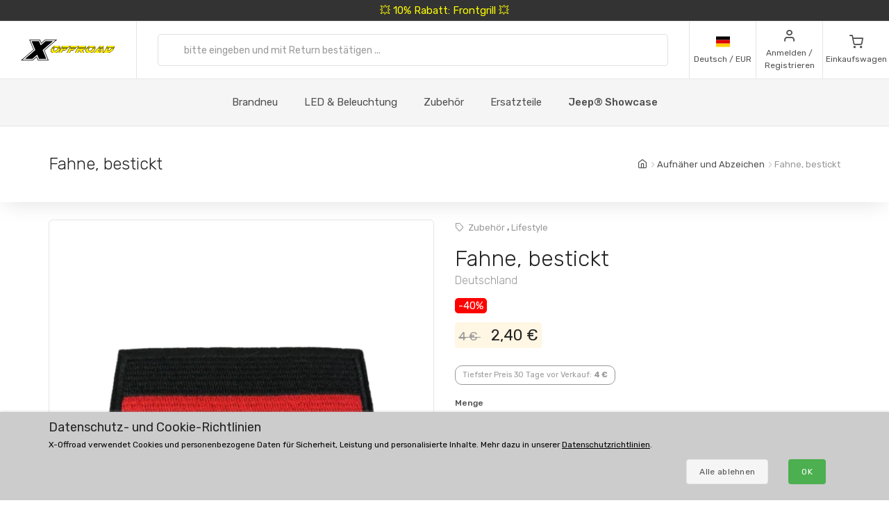

--- FILE ---
content_type: text/html; charset=UTF-8
request_url: https://www.xoffroad-deutschland.de/305/flag-embroidered-iron-germany/
body_size: 30821
content:
	<!DOCTYPE html>
	<html lang="de">
	<head>
		
		
		<script>
      window.dataLayer = window.dataLayer || [];
      var dataLayer = dataLayer || []; // Google Tag Manager

      function gtag() {
        dataLayer.push(arguments);
      }

      gtag('consent', 'default', {
        ad_storage: 'denied',
        analytics_storage: 'denied',
        ad_user_data: 'denied',
        ad_personalization: 'denied'
      });

						dataLayer.push({ 'event': 'view_item_list', 'ecommerce': { 'currency': 'EUR', 'item_list_name': 'Related Products', 'items': [{'item_id': 326, 'item_name': 'XOEIFFI / Flag, Embroidered, Iron', 'item_brand': 'X-Offroad', 'item_category': 'Embroidery Badges & Patches', 'item_list_name': 'Related Products', 'price': 1.0504, 'currency': 'EUR', 'quantity': 1}
, {'item_id': 311, 'item_name': 'XOEIFEGR / Flag, Embroidered, Iron', 'item_brand': 'X-Offroad', 'item_category': 'Embroidery Badges & Patches', 'item_list_name': 'Related Products', 'price': 1.0504, 'currency': 'EUR', 'quantity': 1}
, {'item_id': 135, 'item_name': 'XONO150 / Flag, Polyester, Double Side Printed', 'item_brand': 'X-Offroad', 'item_category': 'Country Flags', 'item_list_name': 'Related Products', 'price': 5.7983, 'currency': 'EUR', 'quantity': 1}
, {'item_id': 306, 'item_name': 'XOEIFDK / Flag, Embroidered, Iron', 'item_brand': 'X-Offroad', 'item_category': 'Embroidery Badges & Patches', 'item_list_name': 'Related Products', 'price': 1.0504, 'currency': 'EUR', 'quantity': 1}
, {'item_id': 307, 'item_name': 'XOEIFEE / Flag, Embroidered, Iron', 'item_brand': 'X-Offroad', 'item_category': 'Embroidery Badges & Patches', 'item_list_name': 'Related Products', 'price': 1.0504, 'currency': 'EUR', 'quantity': 1}
, {'item_id': 303, 'item_name': 'XOEIFBG / Flag, Embroidered, Iron', 'item_brand': 'X-Offroad', 'item_category': 'Embroidery Badges & Patches', 'item_list_name': 'Related Products', 'price': 1.0504, 'currency': 'EUR', 'quantity': 1}
, {'item_id': 132, 'item_name': 'XOUK150 / Flag, Polyester, Double Side Printed', 'item_brand': 'X-Offroad', 'item_category': 'Country Flags', 'item_list_name': 'Related Products', 'price': 2.3109, 'currency': 'EUR', 'quantity': 1}
, {'item_id': 315, 'item_name': 'XOEIFEIT / Flag, Embroidered, Iron', 'item_brand': 'X-Offroad', 'item_category': 'Embroidery Badges & Patches', 'item_list_name': 'Related Products', 'price': 1.0504, 'currency': 'EUR', 'quantity': 1}
]}});
dataLayer.push({ 'event': 'view_item', 'ecommerce': { 'currency': 'EUR', value: 2.0168, 'items': [{'item_id': '305', 'item_name': 'XOEIFDE / Flag, Embroidered, Iron', 'item_brand': 'X-Offroad', item_category: 'Embroidery Badges & Patches', 'item_list_name': 'Detail', 'price': 2.0168, 'currency': 'EUR', 'quantity': 1}]}});								</script>
		<!-- Google Tag Manager -->
		<script>
      (function (w, d, s, l, i) {
        w[l] = w[l] || [];
        w[l].push({
          'gtm.start': new Date().getTime(),
          event: 'gtm.js'
        });
        var f = d.getElementsByTagName(s)[0],
          j = d.createElement(s),
          dl = l != 'dataLayer' ? '&l=' + l : '';
        j.async = true;
        j.src =
          'https://www.googletagmanager.com/gtm.js?id=' + i + dl;
        f.parentNode.insertBefore(j, f);
      })(window, document, 'script', 'dataLayer', 'GTM-5K335TC');
		</script>
		<!-- End Google Tag Manager -->
				<meta name='robots' content='index, follow'>
		<meta charset="UTF-8">
		<meta name="viewport" content="width=device-width, initial-scale=1">
		<meta name="author" content="all: (c) info@xoffroad.world 2026"/>
		<meta http-equiv="X-UA-Compatible" content="IE=edge">
		<meta name="theme-color" content="#cccccc">
		<meta name="msapplication-navbutton-color" content="#cccccc">
		<meta name="apple-mobile-web-app-status-bar-style" content="#cccccc">

					<!--
			<meta name="facebook-domain-verification" content="us01a4j7ya8i2r1rdq8an6xpdiactr"/>
			-->
		
		<link rel="shortcut icon" href="https://static.xoffroad.world/favicons/favicon.ico" type="image/x-icon"/>
		<link rel="apple-touch-icon" sizes="57x57" href="https://static.xoffroad.world/favicons/apple-touch-icon-57x57.png">
		<link rel="apple-touch-icon" sizes="60x60" href="https://static.xoffroad.world/favicons/apple-touch-icon-60x60.png">
		<link rel="apple-touch-icon" sizes="72x72" href="https://static.xoffroad.world/favicons/apple-touch-icon-72x72.png">
		<link rel="apple-touch-icon" sizes="76x76" href="https://static.xoffroad.world/favicons/apple-touch-icon-76x76.png">
		<link rel="apple-touch-icon" sizes="114x114" href="https://static.xoffroad.world/favicons/apple-touch-icon-114x114.png">
		<link rel="apple-touch-icon" sizes="120x120" href="https://static.xoffroad.world/favicons/apple-touch-icon-120x120.png">
		<link rel="apple-touch-icon" sizes="144x144" href="https://static.xoffroad.world/favicons/apple-touch-icon-144x144.png">
		<link rel="apple-touch-icon" sizes="152x152" href="https://static.xoffroad.world/favicons/apple-touch-icon-152x152.png">
		<link rel="apple-touch-icon" sizes="180x180" href="https://static.xoffroad.world/favicons/apple-touch-icon-180x180.png">
		<link rel="icon" type="image/png" href="https://static.xoffroad.world/favicons/favicon-16x16.png" sizes="16x16">
		<link rel="icon" type="image/png" href="https://static.xoffroad.world/favicons/favicon-32x32.png" sizes="32x32">
		<link rel="icon" type="image/png" href="https://static.xoffroad.world/favicons/favicon-96x96.png" sizes="96x96">
		<link rel="icon" type="image/png" href="https://static.xoffroad.world/favicons/android-chrome-192x192.png" sizes="192x192">

		
		<meta name="msapplication-square70x70logo" content="https://static.xoffroad.world/favicons/smalltile.png"/>
		<meta name="msapplication-square150x150logo" content="https://static.xoffroad.world/favicons/mediumtile.png"/>
		<meta name="msapplication-wide310x150logo" content="https://static.xoffroad.world/favicons/widetile.png"/>
		<meta name="msapplication-square310x310logo" content="https://static.xoffroad.world/favicons/largetile.png"/>

					<link rel="preconnect" href="https://www.googletagmanager.com">
					<link rel="preconnect" href="https://static.xoffroad.world">
					<link rel="preconnect" href="https://photos.xoffroad.world">
					<link rel="preconnect" href="https://www.google-analytics.com">
				<link rel="preconnect" href="https://fonts.googleapis.com">
		<link rel="preconnect" href="https://fonts.gstatic.com" crossorigin>

									<link rel="preload" href="https://www.xoffroad-deutschland.de/web/fonts/feather.woff" type="font/woff2" as="font" crossorigin="1">
							<link rel="preload" href="https://photos.xoffroad.world/catalogue/XO/1000T/XOEIFDE.png" as="image" fetchpriority="high">
					
		<link href="https://fonts.googleapis.com/css2?family=Rubik:ital,wght@0,300;0,400;0,500;0,700;1,400&display=swap" rel="stylesheet">

					<meta name="description" content="XOEIFDE X-Offroad Fahne, bestickt, Deutschland Sei Patriot!
, 
Bestickter Flaggenaufnäher.
Sie können es auf Ihr Lieblings-T-Shirt, Ihre Lieblings-Jacke, Ihr Lieblings-Sweatshirt oder jedes andere Tuc ...">
				<meta name="csrf-param" content="_csrf">
<meta name="csrf-token" content="TNUFGSRTrdB45CIR3Ths3a4s2vhAJYgdC7ubtzJTcbt5gTFcESHigUiQR3uFaz3l1FvulHJA0i5769r0eGo74g==">
									<meta property="og:title" content="Fahne, bestickt, Deutschland XOEIFDE - X-Offroad"/>
							<meta property="fb:app_id" content=""/>
							<meta property="og:image" content="https://photos.xoffroad.world/catalogue/XO/1000T/XOEIFDE.png"/>
						<meta property="og:url" content="https://www.xoffroad-deutschland.de/305/flag-embroidered-iron-germany/"/>
			<meta property="og:locale" content="de_DE"/>
				<title>Fahne, bestickt, Deutschland XOEIFDE - X-Offroad</title>
		<link href="/web/css/photoswipe.min.css?v=1638994297" rel="stylesheet" fetchpriority="low">
<link href="/web/css/iziToast.min.css?v=1638994297" rel="stylesheet" fetchpriority="low">
<link href="/web/css/bootstrap.min.css?v=1638994297" rel="stylesheet">
<link href="/web/css/styles.min.css?v=1767098160" rel="stylesheet">
<link href="/web/css/custom.min.css?v=1767098160" rel="stylesheet">
<link href="/web/css/feather.min.css?v=1682443030" rel="stylesheet">
<script src="/web/js/jquery.min.js?v=1639053858"></script>
<script src="/web/js/jquery.lazy.min.js?v=1639053858"></script>
<script src="/web/js/modernizr.min.js?v=1639053858"></script>		<script type="application/ld+json">
			{
				"@context": "https://schema.org",
				"@type": "Organization",
				"url": "https://www.xoffroad.world",
				"logo": "https://static.xoffroad.world/img/xoffroad-GMC.png",
				"contactPoint": [
					{
						"@type": "ContactPoint",
						"telephone": "+34 635 59 31 60",
						"contactType": "customer service"
					}
				]
			}
		</script>
		<script type="application/ld+json">
			{
				"@context": "https://schema.org",
				"@type": "WebSite",
				"name": "X-Offroad",
				"url": "https://www.xoffroad.world"
			}
		</script>
								<script type="application/ld+json">
				{
					"@context": "https://schema.org",
					"@type": "BreadcrumbList",
					"itemListElement": [
																	 {
								"@type": "ListItem",
								"position": 1,
								"item": {
									"@id": "https://www.xoffroad-deutschland.de/catalog/54/embroidery-badges-patches/",
									"name": "Aufnäher und Abzeichen",
									"image": "https://static.xoffroad.world/img/logo-fb.png"
								}
							}
																, {
								"@type": "ListItem",
								"position": 2,
								"item": {
									"@id": "https://www.xoffroad-deutschland.de/305/flag-embroidered-iron-germany/",
									"name": "Fahne, bestickt",
									"image": "https://photos.xoffroad.world/catalogue/XO/1000T/XOEIFDE.png"
								}
							}
																]
				}





			</script>
							<script type="application/ld+json">
				{
    "@context": "https:\/\/schema.org\/",
    "@type": "Product",
    "name": "Fahne, bestickt, Deutschland",
    "image": "https:\/\/photos.xoffroad.world\/catalogue\/XO\/1000T\/XOEIFDE.png",
    "description": "Sei Patriot!, , Bestickter Flaggenaufn\u00e4her., Sie k\u00f6nnen es auf Ihr Lieblings-T-Shirt, Ihre Lieblings-Jacke, Ihr Lieblings-Sweatshirt oder jedes andere Tuch aufb\u00fcgeln , , Einfacher Einbau.",
    "sku": "XOEIFDE",
    "mpn": "XOEIFDE",
    "brand": {
        "@type": "Brand",
        "name": "X-Offroad"
    },
    "offers": {
        "@type": "Offer",
        "priceCurrency": "EUR",
        "price": "2.40",
        "itemCondition": "https:\/\/schema.org\/NewCondition",
        "availability": "https:\/\/schema.org\/InStock",
        "priceValidUntil": "2027-01-20",
        "url": "https:\/\/www.xoffroad-deutschland.de\/305\/flag-embroidered-iron-germany\/",
        "seller": {
            "@type": "Organization",
            "name": "X-Offroad"
        },
        "hasMerchantReturnPolicy": {
            "@type": "MerchantReturnPolicy",
            "applicableCountry": "US",
            "returnPolicyCategory": "https:\/\/schema.org\/MerchantReturnFiniteReturnWindow",
            "merchantReturnDays": 30,
            "returnMethod": "https:\/\/schema.org\/ReturnByMail",
            "returnFees": "https:\/\/schema.org\/ReturnShippingFees"
        }
    }
}




			</script>
								<script type="application/ld+json">
		 {
			"@context": "https://schema.org",
			"@type": "AutomotiveBusiness",
			"image": "https://static.xoffroad.world/img/logo-fb.png",
			"@id": "https//www.xoffroad.world/",
			"name": "X-Offroad World",
			"address": {
				"@type": "PostalAddress",
				"streetAddress": "Avenida de los Empresarios 1, Nave G4",
				"addressLocality": "Jerez de la Frontera",
				"postalCode": "11407",
				"addressCountry": "ES"
			},
			"geo": {
				"@type": "GeoCoordinates",
				"latitude": 36.712230537547,
				"longitude": -6.1167566729494			},
			"url": "https//www.xoffroad.world/",
			"telephone": "+34 635 59 31 60",
			"priceRange": "&euro;",
			"paymentAccepted": "Credit Card, Bank",
			"openingHoursSpecification": [
												 {
						"@type": "OpeningHoursSpecification",
						"dayOfWeek": ["Monday", "Tuesday", "Wednesday", "Thursday", "Friday"],
						"opens": "09:00",
						"closes": "19:00"
					}
											]
					}





		</script>
																	</head>

	<body>
	<!-- Google Tag Manager (noscript) -->
	<noscript>
		<iframe src="https://www.googletagmanager.com/ns.html?id=GTM-5K335TC" height="0" width="0" style="display:none;visibility:hidden"></iframe>
	</noscript>
	<!-- End Google Tag Manager (noscript) -->

				<a class="very-top-banner" id="very_top_banner" href="/catalog/57/grilles/">
		💥 10% Rabatt: Frontgrill 💥
	</a>
	<header class="site-header navbar-sticky" id="site_header">
		<div class="topbar d-flex justify-content-between">
			<div class="site-branding d-flex">
				<a class="site-logo align-self-center" href="/">
					<svg xmlns="http://www.w3.org/2000/svg" viewBox="0 0 817 176">
						<defs>
							<mask id="ims9b" width="2" height="2.04" x="-1" y="-1.02">
								<path fill="#fff" d="M258.7 50.7h551.6v61.6H258.7z"></path>
								<path
									d="M331.793 91.64a51.126 51.126 0 0 1-9.96 10.01 49.697 49.697 0 0 1-12.203 6.82c-4.367 1.688-8.714 2.53-13.04 2.53h-11c-4.034 0-7.715-.33-11.046-.99-3.331-.66-6.104-1.777-8.32-3.355-2.215-1.576-3.798-3.721-4.75-6.435-.952-2.712-1.065-6.122-.34-10.23.155-.88.354-1.796.595-2.75.24-.952.525-1.942.854-2.97 1.16-3.666 2.973-7.296 5.441-10.89h22.33a33.031 33.031 0 0 0-2.573 2.42 15.764 15.764 0 0 0-1.91 2.42c-.523.88-.998 1.705-1.427 2.475-.43.77-.733 1.449-.91 2.035-.086.074-.168.33-.245.77l-.116.66c-.233 1.32-.22 2.695.042 4.125.26 1.43.727 2.733 1.4 3.905.674 1.174 1.532 2.128 2.577 2.86 1.043.734 2.226 1.1 3.546 1.1h7.26c.732 0 1.832-.311 3.3-.935 1.466-.622 3.023-1.447 4.671-2.475a43.626 43.626 0 0 0 4.79-3.465c1.547-1.282 2.76-2.547 3.64-3.795.841-1.026 1.386-1.832 1.637-2.42l.634-1.1.311-.825c.069-.182.096-.237.084-.165a32.334 32.334 0 0 0 .88-3.74c.258-1.466.337-2.75.24-3.85h21.78c-.411 1.908-.987 3.924-1.728 6.05-1.423 4.328-3.572 8.398-6.444 12.21zm-45.065-34.815c5.214-2.75 10.314-4.125 15.302-4.125h14.52c7.772 0 13.691 1.155 17.758 3.465 4.067 2.31 6.148 6.105 6.244 11.385h-67.76c4.075-4.4 8.721-7.975 13.936-10.725zM377.02 74.7h25.41l-18.348 14.85h-21.89L350.6 111h-21.01l20.275-37.62h21.12l-6.198 11.44zm46.779-22c-.682.954-1.751 2.238-3.209 3.85a136.956 136.956 0 0 1-4.594 4.84c-1.605 1.614-3.137 3.025-4.596 4.235-1.46 1.21-2.527 1.853-3.199 1.925h-55.11L361.1 52.7zm23.731 22h25.41l-18.348 14.85h-21.89L421.11 111H400.1l20.275-37.62h21.12l-6.198 11.44zm46.78-22c-.683.954-1.752 2.238-3.21 3.85a136.956 136.956 0 0 1-4.594 4.84c-1.605 1.614-3.137 3.025-4.596 4.235-1.46 1.21-2.526 1.853-3.198 1.925h-55.11l8.007-14.85zm-3.426 20.68h21.12l-6.05 11.22 11.407-9.79h17.6c.953 0 1.807-.476 2.563-1.43h21.67c-1.191 3.008-2.927 5.464-5.206 7.37-2.28 1.908-4.84 3.429-7.68 4.565a42.704 42.704 0 0 1-8.851 2.475c-3.061.514-5.967.88-8.72 1.1L546.4 111h-23.54l-18.975-20.9-1.365.88L491.73 111h-21.12zM502.12 52.7h49.06c2.42 0 4.319.459 5.697 1.375 1.379.918 2.377 2.109 3 3.575.622 1.468.96 3.08 1.017 4.84a31.575 31.575 0 0 1-.232 5.06h-22.44a1.65 1.65 0 0 1-.432-.055 1.723 1.723 0 0 0-.43-.055h-22.11l-.128.11h-21.01zm133.222 38.61a53.096 53.096 0 0 1-9.915 10.065 50.503 50.503 0 0 1-12.176 6.985c-4.381 1.76-8.77 2.64-13.17 2.64h-12.87c-4.035 0-7.716-.33-11.047-.99-3.331-.66-6.103-1.777-8.319-3.355-2.215-1.576-3.798-3.721-4.75-6.435-.953-2.712-1.066-6.122-.34-10.23.154-.88.353-1.796.594-2.75.24-.952.526-1.942.854-2.97a31.501 31.501 0 0 1 2.234-5.5 43.315 43.315 0 0 1 3.318-5.39h22.22a33.013 33.013 0 0 0-2.573 2.42 15.762 15.762 0 0 0-1.912 2.42c-.522.88-.996 1.705-1.426 2.475-.43.77-.732 1.449-.91 2.035-.085.074-.168.33-.245.77l-.115.66c-.234 1.32-.22 2.695.04 4.125.262 1.43.728 2.733 1.402 3.905.673 1.174 1.531 2.128 2.576 2.86 1.043.734 2.226 1.1 3.546 1.1h9.13c.66 0 1.705-.311 3.135-.935 1.43-.622 2.987-1.447 4.671-2.475a44.669 44.669 0 0 0 4.9-3.465c1.584-1.282 2.816-2.547 3.696-3.795.84-1.026 1.385-1.832 1.636-2.42l.634-1.1c.138-.366.243-.641.311-.825.07-.182.097-.237.085-.165a32.42 32.42 0 0 0 .88-3.74c.257-1.466.337-2.75.239-3.85h21.67a42.14 42.14 0 0 1-.635 2.97c-.242.954-.57 1.98-.983 3.08-1.385 4.108-3.513 8.068-6.385 11.88zm-54.273-29.7a49.132 49.132 0 0 1 7.379-4.73c2.542-1.32 5.106-2.346 7.693-3.08 2.585-.732 5.09-1.1 7.51-1.1h16.39c7.185 0 12.866 1.155 17.042 3.465 4.177 2.31 6.423 6.105 6.74 11.385h-69.3a54.515 54.515 0 0 1 6.546-5.94zM691.491 111l-.119-12.43c-.223.44-.904 1.284-2.04 2.53a129.804 129.804 0 0 1-3.78 3.96 95.773 95.773 0 0 1-4.033 3.85c-1.307 1.174-2.236 1.87-2.788 2.09h-46.53c.275-.732.394-.99.356-.77l.058-.33 35.04-36.52h22.11l-20.121 21.78-.194 1.1h22.33l.625-22.88h19.47l-.804 37.62zm-10.354-51.7c.298-.44.84-1.026 1.63-1.76a38.854 38.854 0 0 1 2.523-2.145 33.764 33.764 0 0 1 2.64-1.87c.866-.55 1.557-.825 2.07-.825h18.48c.733 0 1.341.404 1.823 1.21.48.808.837 1.798 1.07 2.97.234 1.174.403 2.403.506 3.685.103 1.284.187 2.365.252 3.245l-.108 3.74h-38.83zM786 96.865c-3.778 3.338-7.704 6.05-11.775 8.14-4.074 2.09-8.412 3.613-13.017 4.565-4.604.954-9.766 1.43-15.486 1.43h-27.39l20.275-37.62h21.34l-12.267 22.77h2.86c1.98 0 4.211-.385 6.693-1.155a49.398 49.398 0 0 0 7.464-3.025 53.469 53.469 0 0 0 7.071-4.235c2.221-1.576 4.026-3.171 5.411-4.785l1.834-1.98a13.168 13.168 0 0 0 1.82-2.53c.523-.88 1.023-1.741 1.5-2.585.478-.842.863-1.667 1.154-2.475h21.89a48.687 48.687 0 0 1-3.33 5.775 44.554 44.554 0 0 1-4.39 5.555c-3.993 4.768-7.88 8.819-11.657 12.155zm21.505-29.315h-65.67l8.007-14.85h47.85c4.4 0 7.375 1.21 8.93 3.63 1.553 2.42 2 5.5 1.342 9.24l-.176.99a5.618 5.618 0 0 1-.283.99z"></path>
							</mask>
							<filter id="ims9a" width="585" height="95" x="242" y="34" filterUnits="userSpaceOnUse">
								<feOffset in="SourceGraphic" result="FeOffset1028Out"></feOffset>
								<feGaussianBlur in="FeOffset1028Out" result="FeGaussianBlur1029Out" stdDeviation="2.68 2.68"></feGaussianBlur>
							</filter>
						</defs>
						<g>
							<g>
								<path d="M136.421 149.189L104.314 176H.049l108.899-91.356L73.2.57h93.011l10.923 26.48L208.91.57h104.596L204.938 91.595 240.686 176h-92.68zm14.895 22.508h82.419L199.31 90.271 301.59 4.873h-91.025l-35.086 29.459-12.578-29.459H79.82l34.424 80.764-102.279 86.06h90.032l36.079-30.121zm-52.298-8.275H35.466l89.701-75.468L93.06 13.148h63.883l14.895 35.417 42.368-35.417h63.883l-89.37 74.806 32.107 75.468h-63.552l-15.557-36.079z"></path>
							</g>
							<g>
								<g filter="url(#ims9a)">
									<path fill="none" stroke="#000" stroke-width="2.6"
												d="M331.793 91.64a51.126 51.126 0 0 1-9.96 10.01 49.697 49.697 0 0 1-12.203 6.82c-4.367 1.688-8.714 2.53-13.04 2.53h-11c-4.034 0-7.715-.33-11.046-.99-3.331-.66-6.104-1.777-8.32-3.355-2.215-1.576-3.798-3.721-4.75-6.435-.952-2.712-1.065-6.122-.34-10.23.155-.88.354-1.796.595-2.75.24-.952.525-1.942.854-2.97 1.16-3.666 2.973-7.296 5.441-10.89h22.33a33.031 33.031 0 0 0-2.573 2.42 15.764 15.764 0 0 0-1.91 2.42c-.523.88-.998 1.705-1.427 2.475-.43.77-.733 1.449-.91 2.035-.086.074-.168.33-.245.77l-.116.66c-.233 1.32-.22 2.695.042 4.125.26 1.43.727 2.733 1.4 3.905.674 1.174 1.532 2.128 2.577 2.86 1.043.734 2.226 1.1 3.546 1.1h7.26c.732 0 1.832-.311 3.3-.935 1.466-.622 3.023-1.447 4.671-2.475a43.626 43.626 0 0 0 4.79-3.465c1.547-1.282 2.76-2.547 3.64-3.795.841-1.026 1.386-1.832 1.637-2.42l.634-1.1.311-.825c.069-.182.096-.237.084-.165a32.334 32.334 0 0 0 .88-3.74c.258-1.466.337-2.75.24-3.85h21.78c-.411 1.908-.987 3.924-1.728 6.05-1.423 4.328-3.572 8.398-6.444 12.21zm-45.065-34.815c5.214-2.75 10.314-4.125 15.302-4.125h14.52c7.772 0 13.691 1.155 17.758 3.465 4.067 2.31 6.148 6.105 6.244 11.385h-67.76c4.075-4.4 8.721-7.975 13.936-10.725zM377.02 74.7h25.41l-18.348 14.85h-21.89L350.6 111h-21.01l20.275-37.62h21.12l-6.198 11.44zm46.779-22c-.682.954-1.751 2.238-3.209 3.85a136.956 136.956 0 0 1-4.594 4.84c-1.605 1.614-3.137 3.025-4.596 4.235-1.46 1.21-2.527 1.853-3.199 1.925h-55.11L361.1 52.7zm23.731 22h25.41l-18.348 14.85h-21.89L421.11 111H400.1l20.275-37.62h21.12l-6.198 11.44zm46.78-22c-.683.954-1.752 2.238-3.21 3.85a136.956 136.956 0 0 1-4.594 4.84c-1.605 1.614-3.137 3.025-4.596 4.235-1.46 1.21-2.526 1.853-3.198 1.925h-55.11l8.007-14.85zm-3.426 20.68h21.12l-6.05 11.22 11.407-9.79h17.6c.953 0 1.807-.476 2.563-1.43h21.67c-1.191 3.008-2.927 5.464-5.206 7.37-2.28 1.908-4.84 3.429-7.68 4.565a42.704 42.704 0 0 1-8.851 2.475c-3.061.514-5.967.88-8.72 1.1L546.4 111h-23.54l-18.975-20.9-1.365.88L491.73 111h-21.12zM502.12 52.7h49.06c2.42 0 4.319.459 5.697 1.375 1.379.918 2.377 2.109 3 3.575.622 1.468.96 3.08 1.017 4.84a31.575 31.575 0 0 1-.232 5.06h-22.44a1.65 1.65 0 0 1-.432-.055 1.723 1.723 0 0 0-.43-.055h-22.11l-.128.11h-21.01zm133.222 38.61a53.096 53.096 0 0 1-9.915 10.065 50.503 50.503 0 0 1-12.176 6.985c-4.381 1.76-8.77 2.64-13.17 2.64h-12.87c-4.035 0-7.716-.33-11.047-.99-3.331-.66-6.103-1.777-8.319-3.355-2.215-1.576-3.798-3.721-4.75-6.435-.953-2.712-1.066-6.122-.34-10.23.154-.88.353-1.796.594-2.75.24-.952.526-1.942.854-2.97a31.501 31.501 0 0 1 2.234-5.5 43.315 43.315 0 0 1 3.318-5.39h22.22a33.013 33.013 0 0 0-2.573 2.42 15.762 15.762 0 0 0-1.912 2.42c-.522.88-.996 1.705-1.426 2.475-.43.77-.732 1.449-.91 2.035-.085.074-.168.33-.245.77l-.115.66c-.234 1.32-.22 2.695.04 4.125.262 1.43.728 2.733 1.402 3.905.673 1.174 1.531 2.128 2.576 2.86 1.043.734 2.226 1.1 3.546 1.1h9.13c.66 0 1.705-.311 3.135-.935 1.43-.622 2.987-1.447 4.671-2.475a44.669 44.669 0 0 0 4.9-3.465c1.584-1.282 2.816-2.547 3.696-3.795.84-1.026 1.385-1.832 1.636-2.42l.634-1.1c.138-.366.243-.641.311-.825.07-.182.097-.237.085-.165a32.42 32.42 0 0 0 .88-3.74c.257-1.466.337-2.75.239-3.85h21.67a42.14 42.14 0 0 1-.635 2.97c-.242.954-.57 1.98-.983 3.08-1.385 4.108-3.513 8.068-6.385 11.88zm-54.273-29.7a49.132 49.132 0 0 1 7.379-4.73c2.542-1.32 5.106-2.346 7.693-3.08 2.585-.732 5.09-1.1 7.51-1.1h16.39c7.185 0 12.866 1.155 17.042 3.465 4.177 2.31 6.423 6.105 6.74 11.385h-69.3a54.515 54.515 0 0 1 6.546-5.94zM691.491 111l-.119-12.43c-.223.44-.904 1.284-2.04 2.53a129.804 129.804 0 0 1-3.78 3.96 95.773 95.773 0 0 1-4.033 3.85c-1.307 1.174-2.236 1.87-2.788 2.09h-46.53c.275-.732.394-.99.356-.77l.058-.33 35.04-36.52h22.11l-20.121 21.78-.194 1.1h22.33l.625-22.88h19.47l-.804 37.62zm-10.354-51.7c.298-.44.84-1.026 1.63-1.76a38.854 38.854 0 0 1 2.523-2.145 33.764 33.764 0 0 1 2.64-1.87c.866-.55 1.557-.825 2.07-.825h18.48c.733 0 1.341.404 1.823 1.21.48.808.837 1.798 1.07 2.97.234 1.174.403 2.403.506 3.685.103 1.284.187 2.365.252 3.245l-.108 3.74h-38.83zM786 96.865c-3.778 3.338-7.704 6.05-11.775 8.14-4.074 2.09-8.412 3.613-13.017 4.565-4.604.954-9.766 1.43-15.486 1.43h-27.39l20.275-37.62h21.34l-12.267 22.77h2.86c1.98 0 4.211-.385 6.693-1.155a49.398 49.398 0 0 0 7.464-3.025 53.469 53.469 0 0 0 7.071-4.235c2.221-1.576 4.026-3.171 5.411-4.785l1.834-1.98a13.168 13.168 0 0 0 1.82-2.53c.523-.88 1.023-1.741 1.5-2.585.478-.842.863-1.667 1.154-2.475h21.89a48.687 48.687 0 0 1-3.33 5.775 44.554 44.554 0 0 1-4.39 5.555c-3.993 4.768-7.88 8.819-11.657 12.155zm21.505-29.315h-65.67l8.007-14.85h47.85c4.4 0 7.375 1.21 8.93 3.63 1.553 2.42 2 5.5 1.342 9.24l-.176.99a5.618 5.618 0 0 1-.283.99z"
												mask="url(&quot;#ims9b&quot;)"></path>
									<path
										d="M331.793 91.64a51.126 51.126 0 0 1-9.96 10.01 49.697 49.697 0 0 1-12.203 6.82c-4.367 1.688-8.714 2.53-13.04 2.53h-11c-4.034 0-7.715-.33-11.046-.99-3.331-.66-6.104-1.777-8.32-3.355-2.215-1.576-3.798-3.721-4.75-6.435-.952-2.712-1.065-6.122-.34-10.23.155-.88.354-1.796.595-2.75.24-.952.525-1.942.854-2.97 1.16-3.666 2.973-7.296 5.441-10.89h22.33a33.031 33.031 0 0 0-2.573 2.42 15.764 15.764 0 0 0-1.91 2.42c-.523.88-.998 1.705-1.427 2.475-.43.77-.733 1.449-.91 2.035-.086.074-.168.33-.245.77l-.116.66c-.233 1.32-.22 2.695.042 4.125.26 1.43.727 2.733 1.4 3.905.674 1.174 1.532 2.128 2.577 2.86 1.043.734 2.226 1.1 3.546 1.1h7.26c.732 0 1.832-.311 3.3-.935 1.466-.622 3.023-1.447 4.671-2.475a43.626 43.626 0 0 0 4.79-3.465c1.547-1.282 2.76-2.547 3.64-3.795.841-1.026 1.386-1.832 1.637-2.42l.634-1.1.311-.825c.069-.182.096-.237.084-.165a32.334 32.334 0 0 0 .88-3.74c.258-1.466.337-2.75.24-3.85h21.78c-.411 1.908-.987 3.924-1.728 6.05-1.423 4.328-3.572 8.398-6.444 12.21zm-45.065-34.815c5.214-2.75 10.314-4.125 15.302-4.125h14.52c7.772 0 13.691 1.155 17.758 3.465 4.067 2.31 6.148 6.105 6.244 11.385h-67.76c4.075-4.4 8.721-7.975 13.936-10.725zM377.02 74.7h25.41l-18.348 14.85h-21.89L350.6 111h-21.01l20.275-37.62h21.12l-6.198 11.44zm46.779-22c-.682.954-1.751 2.238-3.209 3.85a136.956 136.956 0 0 1-4.594 4.84c-1.605 1.614-3.137 3.025-4.596 4.235-1.46 1.21-2.527 1.853-3.199 1.925h-55.11L361.1 52.7zm23.731 22h25.41l-18.348 14.85h-21.89L421.11 111H400.1l20.275-37.62h21.12l-6.198 11.44zm46.78-22c-.683.954-1.752 2.238-3.21 3.85a136.956 136.956 0 0 1-4.594 4.84c-1.605 1.614-3.137 3.025-4.596 4.235-1.46 1.21-2.526 1.853-3.198 1.925h-55.11l8.007-14.85zm-3.426 20.68h21.12l-6.05 11.22 11.407-9.79h17.6c.953 0 1.807-.476 2.563-1.43h21.67c-1.191 3.008-2.927 5.464-5.206 7.37-2.28 1.908-4.84 3.429-7.68 4.565a42.704 42.704 0 0 1-8.851 2.475c-3.061.514-5.967.88-8.72 1.1L546.4 111h-23.54l-18.975-20.9-1.365.88L491.73 111h-21.12zM502.12 52.7h49.06c2.42 0 4.319.459 5.697 1.375 1.379.918 2.377 2.109 3 3.575.622 1.468.96 3.08 1.017 4.84a31.575 31.575 0 0 1-.232 5.06h-22.44a1.65 1.65 0 0 1-.432-.055 1.723 1.723 0 0 0-.43-.055h-22.11l-.128.11h-21.01zm133.222 38.61a53.096 53.096 0 0 1-9.915 10.065 50.503 50.503 0 0 1-12.176 6.985c-4.381 1.76-8.77 2.64-13.17 2.64h-12.87c-4.035 0-7.716-.33-11.047-.99-3.331-.66-6.103-1.777-8.319-3.355-2.215-1.576-3.798-3.721-4.75-6.435-.953-2.712-1.066-6.122-.34-10.23.154-.88.353-1.796.594-2.75.24-.952.526-1.942.854-2.97a31.501 31.501 0 0 1 2.234-5.5 43.315 43.315 0 0 1 3.318-5.39h22.22a33.013 33.013 0 0 0-2.573 2.42 15.762 15.762 0 0 0-1.912 2.42c-.522.88-.996 1.705-1.426 2.475-.43.77-.732 1.449-.91 2.035-.085.074-.168.33-.245.77l-.115.66c-.234 1.32-.22 2.695.04 4.125.262 1.43.728 2.733 1.402 3.905.673 1.174 1.531 2.128 2.576 2.86 1.043.734 2.226 1.1 3.546 1.1h9.13c.66 0 1.705-.311 3.135-.935 1.43-.622 2.987-1.447 4.671-2.475a44.669 44.669 0 0 0 4.9-3.465c1.584-1.282 2.816-2.547 3.696-3.795.84-1.026 1.385-1.832 1.636-2.42l.634-1.1c.138-.366.243-.641.311-.825.07-.182.097-.237.085-.165a32.42 32.42 0 0 0 .88-3.74c.257-1.466.337-2.75.239-3.85h21.67a42.14 42.14 0 0 1-.635 2.97c-.242.954-.57 1.98-.983 3.08-1.385 4.108-3.513 8.068-6.385 11.88zm-54.273-29.7a49.132 49.132 0 0 1 7.379-4.73c2.542-1.32 5.106-2.346 7.693-3.08 2.585-.732 5.09-1.1 7.51-1.1h16.39c7.185 0 12.866 1.155 17.042 3.465 4.177 2.31 6.423 6.105 6.74 11.385h-69.3a54.515 54.515 0 0 1 6.546-5.94zM691.491 111l-.119-12.43c-.223.44-.904 1.284-2.04 2.53a129.804 129.804 0 0 1-3.78 3.96 95.773 95.773 0 0 1-4.033 3.85c-1.307 1.174-2.236 1.87-2.788 2.09h-46.53c.275-.732.394-.99.356-.77l.058-.33 35.04-36.52h22.11l-20.121 21.78-.194 1.1h22.33l.625-22.88h19.47l-.804 37.62zm-10.354-51.7c.298-.44.84-1.026 1.63-1.76a38.854 38.854 0 0 1 2.523-2.145 33.764 33.764 0 0 1 2.64-1.87c.866-.55 1.557-.825 2.07-.825h18.48c.733 0 1.341.404 1.823 1.21.48.808.837 1.798 1.07 2.97.234 1.174.403 2.403.506 3.685.103 1.284.187 2.365.252 3.245l-.108 3.74h-38.83zM786 96.865c-3.778 3.338-7.704 6.05-11.775 8.14-4.074 2.09-8.412 3.613-13.017 4.565-4.604.954-9.766 1.43-15.486 1.43h-27.39l20.275-37.62h21.34l-12.267 22.77h2.86c1.98 0 4.211-.385 6.693-1.155a49.398 49.398 0 0 0 7.464-3.025 53.469 53.469 0 0 0 7.071-4.235c2.221-1.576 4.026-3.171 5.411-4.785l1.834-1.98a13.168 13.168 0 0 0 1.82-2.53c.523-.88 1.023-1.741 1.5-2.585.478-.842.863-1.667 1.154-2.475h21.89a48.687 48.687 0 0 1-3.33 5.775 44.554 44.554 0 0 1-4.39 5.555c-3.993 4.768-7.88 8.819-11.657 12.155zm21.505-29.315h-65.67l8.007-14.85h47.85c4.4 0 7.375 1.21 8.93 3.63 1.553 2.42 2 5.5 1.342 9.24l-.176.99a5.618 5.618 0 0 1-.283.99z"></path>
								</g>
								<g filter="url(#ims9a)">
									<path fill="none" stroke="#000" stroke-width="2.6"
												d="M331.793 91.64a51.126 51.126 0 0 1-9.96 10.01 49.697 49.697 0 0 1-12.203 6.82c-4.367 1.688-8.714 2.53-13.04 2.53h-11c-4.034 0-7.715-.33-11.046-.99-3.331-.66-6.104-1.777-8.32-3.355-2.215-1.576-3.798-3.721-4.75-6.435-.952-2.712-1.065-6.122-.34-10.23.155-.88.354-1.796.595-2.75.24-.952.525-1.942.854-2.97 1.16-3.666 2.973-7.296 5.441-10.89h22.33a33.031 33.031 0 0 0-2.573 2.42 15.764 15.764 0 0 0-1.91 2.42c-.523.88-.998 1.705-1.427 2.475-.43.77-.733 1.449-.91 2.035-.086.074-.168.33-.245.77l-.116.66c-.233 1.32-.22 2.695.042 4.125.26 1.43.727 2.733 1.4 3.905.674 1.174 1.532 2.128 2.577 2.86 1.043.734 2.226 1.1 3.546 1.1h7.26c.732 0 1.832-.311 3.3-.935 1.466-.622 3.023-1.447 4.671-2.475a43.626 43.626 0 0 0 4.79-3.465c1.547-1.282 2.76-2.547 3.64-3.795.841-1.026 1.386-1.832 1.637-2.42l.634-1.1.311-.825c.069-.182.096-.237.084-.165a32.334 32.334 0 0 0 .88-3.74c.258-1.466.337-2.75.24-3.85h21.78c-.411 1.908-.987 3.924-1.728 6.05-1.423 4.328-3.572 8.398-6.444 12.21zm-45.065-34.815c5.214-2.75 10.314-4.125 15.302-4.125h14.52c7.772 0 13.691 1.155 17.758 3.465 4.067 2.31 6.148 6.105 6.244 11.385h-67.76c4.075-4.4 8.721-7.975 13.936-10.725zM377.02 74.7h25.41l-18.348 14.85h-21.89L350.6 111h-21.01l20.275-37.62h21.12l-6.198 11.44zm46.779-22c-.682.954-1.751 2.238-3.209 3.85a136.956 136.956 0 0 1-4.594 4.84c-1.605 1.614-3.137 3.025-4.596 4.235-1.46 1.21-2.527 1.853-3.199 1.925h-55.11L361.1 52.7zm23.731 22h25.41l-18.348 14.85h-21.89L421.11 111H400.1l20.275-37.62h21.12l-6.198 11.44zm46.78-22c-.683.954-1.752 2.238-3.21 3.85a136.956 136.956 0 0 1-4.594 4.84c-1.605 1.614-3.137 3.025-4.596 4.235-1.46 1.21-2.526 1.853-3.198 1.925h-55.11l8.007-14.85zm-3.426 20.68h21.12l-6.05 11.22 11.407-9.79h17.6c.953 0 1.807-.476 2.563-1.43h21.67c-1.191 3.008-2.927 5.464-5.206 7.37-2.28 1.908-4.84 3.429-7.68 4.565a42.704 42.704 0 0 1-8.851 2.475c-3.061.514-5.967.88-8.72 1.1L546.4 111h-23.54l-18.975-20.9-1.365.88L491.73 111h-21.12zM502.12 52.7h49.06c2.42 0 4.319.459 5.697 1.375 1.379.918 2.377 2.109 3 3.575.622 1.468.96 3.08 1.017 4.84a31.575 31.575 0 0 1-.232 5.06h-22.44a1.65 1.65 0 0 1-.432-.055 1.723 1.723 0 0 0-.43-.055h-22.11l-.128.11h-21.01zm133.222 38.61a53.096 53.096 0 0 1-9.915 10.065 50.503 50.503 0 0 1-12.176 6.985c-4.381 1.76-8.77 2.64-13.17 2.64h-12.87c-4.035 0-7.716-.33-11.047-.99-3.331-.66-6.103-1.777-8.319-3.355-2.215-1.576-3.798-3.721-4.75-6.435-.953-2.712-1.066-6.122-.34-10.23.154-.88.353-1.796.594-2.75.24-.952.526-1.942.854-2.97a31.501 31.501 0 0 1 2.234-5.5 43.315 43.315 0 0 1 3.318-5.39h22.22a33.013 33.013 0 0 0-2.573 2.42 15.762 15.762 0 0 0-1.912 2.42c-.522.88-.996 1.705-1.426 2.475-.43.77-.732 1.449-.91 2.035-.085.074-.168.33-.245.77l-.115.66c-.234 1.32-.22 2.695.04 4.125.262 1.43.728 2.733 1.402 3.905.673 1.174 1.531 2.128 2.576 2.86 1.043.734 2.226 1.1 3.546 1.1h9.13c.66 0 1.705-.311 3.135-.935 1.43-.622 2.987-1.447 4.671-2.475a44.669 44.669 0 0 0 4.9-3.465c1.584-1.282 2.816-2.547 3.696-3.795.84-1.026 1.385-1.832 1.636-2.42l.634-1.1c.138-.366.243-.641.311-.825.07-.182.097-.237.085-.165a32.42 32.42 0 0 0 .88-3.74c.257-1.466.337-2.75.239-3.85h21.67a42.14 42.14 0 0 1-.635 2.97c-.242.954-.57 1.98-.983 3.08-1.385 4.108-3.513 8.068-6.385 11.88zm-54.273-29.7a49.132 49.132 0 0 1 7.379-4.73c2.542-1.32 5.106-2.346 7.693-3.08 2.585-.732 5.09-1.1 7.51-1.1h16.39c7.185 0 12.866 1.155 17.042 3.465 4.177 2.31 6.423 6.105 6.74 11.385h-69.3a54.515 54.515 0 0 1 6.546-5.94zM691.491 111l-.119-12.43c-.223.44-.904 1.284-2.04 2.53a129.804 129.804 0 0 1-3.78 3.96 95.773 95.773 0 0 1-4.033 3.85c-1.307 1.174-2.236 1.87-2.788 2.09h-46.53c.275-.732.394-.99.356-.77l.058-.33 35.04-36.52h22.11l-20.121 21.78-.194 1.1h22.33l.625-22.88h19.47l-.804 37.62zm-10.354-51.7c.298-.44.84-1.026 1.63-1.76a38.854 38.854 0 0 1 2.523-2.145 33.764 33.764 0 0 1 2.64-1.87c.866-.55 1.557-.825 2.07-.825h18.48c.733 0 1.341.404 1.823 1.21.48.808.837 1.798 1.07 2.97.234 1.174.403 2.403.506 3.685.103 1.284.187 2.365.252 3.245l-.108 3.74h-38.83zM786 96.865c-3.778 3.338-7.704 6.05-11.775 8.14-4.074 2.09-8.412 3.613-13.017 4.565-4.604.954-9.766 1.43-15.486 1.43h-27.39l20.275-37.62h21.34l-12.267 22.77h2.86c1.98 0 4.211-.385 6.693-1.155a49.398 49.398 0 0 0 7.464-3.025 53.469 53.469 0 0 0 7.071-4.235c2.221-1.576 4.026-3.171 5.411-4.785l1.834-1.98a13.168 13.168 0 0 0 1.82-2.53c.523-.88 1.023-1.741 1.5-2.585.478-.842.863-1.667 1.154-2.475h21.89a48.687 48.687 0 0 1-3.33 5.775 44.554 44.554 0 0 1-4.39 5.555c-3.993 4.768-7.88 8.819-11.657 12.155zm21.505-29.315h-65.67l8.007-14.85h47.85c4.4 0 7.375 1.21 8.93 3.63 1.553 2.42 2 5.5 1.342 9.24l-.176.99a5.618 5.618 0 0 1-.283.99z"
												mask="url(&quot;#ims9b&quot;)"></path>
									<path
										d="M331.793 91.64a51.126 51.126 0 0 1-9.96 10.01 49.697 49.697 0 0 1-12.203 6.82c-4.367 1.688-8.714 2.53-13.04 2.53h-11c-4.034 0-7.715-.33-11.046-.99-3.331-.66-6.104-1.777-8.32-3.355-2.215-1.576-3.798-3.721-4.75-6.435-.952-2.712-1.065-6.122-.34-10.23.155-.88.354-1.796.595-2.75.24-.952.525-1.942.854-2.97 1.16-3.666 2.973-7.296 5.441-10.89h22.33a33.031 33.031 0 0 0-2.573 2.42 15.764 15.764 0 0 0-1.91 2.42c-.523.88-.998 1.705-1.427 2.475-.43.77-.733 1.449-.91 2.035-.086.074-.168.33-.245.77l-.116.66c-.233 1.32-.22 2.695.042 4.125.26 1.43.727 2.733 1.4 3.905.674 1.174 1.532 2.128 2.577 2.86 1.043.734 2.226 1.1 3.546 1.1h7.26c.732 0 1.832-.311 3.3-.935 1.466-.622 3.023-1.447 4.671-2.475a43.626 43.626 0 0 0 4.79-3.465c1.547-1.282 2.76-2.547 3.64-3.795.841-1.026 1.386-1.832 1.637-2.42l.634-1.1.311-.825c.069-.182.096-.237.084-.165a32.334 32.334 0 0 0 .88-3.74c.258-1.466.337-2.75.24-3.85h21.78c-.411 1.908-.987 3.924-1.728 6.05-1.423 4.328-3.572 8.398-6.444 12.21zm-45.065-34.815c5.214-2.75 10.314-4.125 15.302-4.125h14.52c7.772 0 13.691 1.155 17.758 3.465 4.067 2.31 6.148 6.105 6.244 11.385h-67.76c4.075-4.4 8.721-7.975 13.936-10.725zM377.02 74.7h25.41l-18.348 14.85h-21.89L350.6 111h-21.01l20.275-37.62h21.12l-6.198 11.44zm46.779-22c-.682.954-1.751 2.238-3.209 3.85a136.956 136.956 0 0 1-4.594 4.84c-1.605 1.614-3.137 3.025-4.596 4.235-1.46 1.21-2.527 1.853-3.199 1.925h-55.11L361.1 52.7zm23.731 22h25.41l-18.348 14.85h-21.89L421.11 111H400.1l20.275-37.62h21.12l-6.198 11.44zm46.78-22c-.683.954-1.752 2.238-3.21 3.85a136.956 136.956 0 0 1-4.594 4.84c-1.605 1.614-3.137 3.025-4.596 4.235-1.46 1.21-2.526 1.853-3.198 1.925h-55.11l8.007-14.85zm-3.426 20.68h21.12l-6.05 11.22 11.407-9.79h17.6c.953 0 1.807-.476 2.563-1.43h21.67c-1.191 3.008-2.927 5.464-5.206 7.37-2.28 1.908-4.84 3.429-7.68 4.565a42.704 42.704 0 0 1-8.851 2.475c-3.061.514-5.967.88-8.72 1.1L546.4 111h-23.54l-18.975-20.9-1.365.88L491.73 111h-21.12zM502.12 52.7h49.06c2.42 0 4.319.459 5.697 1.375 1.379.918 2.377 2.109 3 3.575.622 1.468.96 3.08 1.017 4.84a31.575 31.575 0 0 1-.232 5.06h-22.44a1.65 1.65 0 0 1-.432-.055 1.723 1.723 0 0 0-.43-.055h-22.11l-.128.11h-21.01zm133.222 38.61a53.096 53.096 0 0 1-9.915 10.065 50.503 50.503 0 0 1-12.176 6.985c-4.381 1.76-8.77 2.64-13.17 2.64h-12.87c-4.035 0-7.716-.33-11.047-.99-3.331-.66-6.103-1.777-8.319-3.355-2.215-1.576-3.798-3.721-4.75-6.435-.953-2.712-1.066-6.122-.34-10.23.154-.88.353-1.796.594-2.75.24-.952.526-1.942.854-2.97a31.501 31.501 0 0 1 2.234-5.5 43.315 43.315 0 0 1 3.318-5.39h22.22a33.013 33.013 0 0 0-2.573 2.42 15.762 15.762 0 0 0-1.912 2.42c-.522.88-.996 1.705-1.426 2.475-.43.77-.732 1.449-.91 2.035-.085.074-.168.33-.245.77l-.115.66c-.234 1.32-.22 2.695.04 4.125.262 1.43.728 2.733 1.402 3.905.673 1.174 1.531 2.128 2.576 2.86 1.043.734 2.226 1.1 3.546 1.1h9.13c.66 0 1.705-.311 3.135-.935 1.43-.622 2.987-1.447 4.671-2.475a44.669 44.669 0 0 0 4.9-3.465c1.584-1.282 2.816-2.547 3.696-3.795.84-1.026 1.385-1.832 1.636-2.42l.634-1.1c.138-.366.243-.641.311-.825.07-.182.097-.237.085-.165a32.42 32.42 0 0 0 .88-3.74c.257-1.466.337-2.75.239-3.85h21.67a42.14 42.14 0 0 1-.635 2.97c-.242.954-.57 1.98-.983 3.08-1.385 4.108-3.513 8.068-6.385 11.88zm-54.273-29.7a49.132 49.132 0 0 1 7.379-4.73c2.542-1.32 5.106-2.346 7.693-3.08 2.585-.732 5.09-1.1 7.51-1.1h16.39c7.185 0 12.866 1.155 17.042 3.465 4.177 2.31 6.423 6.105 6.74 11.385h-69.3a54.515 54.515 0 0 1 6.546-5.94zM691.491 111l-.119-12.43c-.223.44-.904 1.284-2.04 2.53a129.804 129.804 0 0 1-3.78 3.96 95.773 95.773 0 0 1-4.033 3.85c-1.307 1.174-2.236 1.87-2.788 2.09h-46.53c.275-.732.394-.99.356-.77l.058-.33 35.04-36.52h22.11l-20.121 21.78-.194 1.1h22.33l.625-22.88h19.47l-.804 37.62zm-10.354-51.7c.298-.44.84-1.026 1.63-1.76a38.854 38.854 0 0 1 2.523-2.145 33.764 33.764 0 0 1 2.64-1.87c.866-.55 1.557-.825 2.07-.825h18.48c.733 0 1.341.404 1.823 1.21.48.808.837 1.798 1.07 2.97.234 1.174.403 2.403.506 3.685.103 1.284.187 2.365.252 3.245l-.108 3.74h-38.83zM786 96.865c-3.778 3.338-7.704 6.05-11.775 8.14-4.074 2.09-8.412 3.613-13.017 4.565-4.604.954-9.766 1.43-15.486 1.43h-27.39l20.275-37.62h21.34l-12.267 22.77h2.86c1.98 0 4.211-.385 6.693-1.155a49.398 49.398 0 0 0 7.464-3.025 53.469 53.469 0 0 0 7.071-4.235c2.221-1.576 4.026-3.171 5.411-4.785l1.834-1.98a13.168 13.168 0 0 0 1.82-2.53c.523-.88 1.023-1.741 1.5-2.585.478-.842.863-1.667 1.154-2.475h21.89a48.687 48.687 0 0 1-3.33 5.775 44.554 44.554 0 0 1-4.39 5.555c-3.993 4.768-7.88 8.819-11.657 12.155zm21.505-29.315h-65.67l8.007-14.85h47.85c4.4 0 7.375 1.21 8.93 3.63 1.553 2.42 2 5.5 1.342 9.24l-.176.99a5.618 5.618 0 0 1-.283.99z"></path>
								</g>
								<path
									d="M331.793 91.64a51.126 51.126 0 0 1-9.96 10.01 49.697 49.697 0 0 1-12.203 6.82c-4.367 1.688-8.714 2.53-13.04 2.53h-11c-4.034 0-7.715-.33-11.046-.99-3.331-.66-6.104-1.777-8.32-3.355-2.215-1.576-3.798-3.721-4.75-6.435-.952-2.712-1.065-6.122-.34-10.23.155-.88.354-1.796.595-2.75.24-.952.525-1.942.854-2.97 1.16-3.666 2.973-7.296 5.441-10.89h22.33a33.031 33.031 0 0 0-2.573 2.42 15.764 15.764 0 0 0-1.91 2.42c-.523.88-.998 1.705-1.427 2.475-.43.77-.733 1.449-.91 2.035-.086.074-.168.33-.245.77l-.116.66c-.233 1.32-.22 2.695.042 4.125.26 1.43.727 2.733 1.4 3.905.674 1.174 1.532 2.128 2.577 2.86 1.043.734 2.226 1.1 3.546 1.1h7.26c.732 0 1.832-.311 3.3-.935 1.466-.622 3.023-1.447 4.671-2.475a43.626 43.626 0 0 0 4.79-3.465c1.547-1.282 2.76-2.547 3.64-3.795.841-1.026 1.386-1.832 1.637-2.42l.634-1.1.311-.825c.069-.182.096-.237.084-.165a32.334 32.334 0 0 0 .88-3.74c.258-1.466.337-2.75.24-3.85h21.78c-.411 1.908-.987 3.924-1.728 6.05-1.423 4.328-3.572 8.398-6.444 12.21zm-45.065-34.815c5.214-2.75 10.314-4.125 15.302-4.125h14.52c7.772 0 13.691 1.155 17.758 3.465 4.067 2.31 6.148 6.105 6.244 11.385h-67.76c4.075-4.4 8.721-7.975 13.936-10.725zM377.02 74.7h25.41l-18.348 14.85h-21.89L350.6 111h-21.01l20.275-37.62h21.12l-6.198 11.44zm46.779-22c-.682.954-1.751 2.238-3.209 3.85a136.956 136.956 0 0 1-4.594 4.84c-1.605 1.614-3.137 3.025-4.596 4.235-1.46 1.21-2.527 1.853-3.199 1.925h-55.11L361.1 52.7zm23.731 22h25.41l-18.348 14.85h-21.89L421.11 111H400.1l20.275-37.62h21.12l-6.198 11.44zm46.78-22c-.683.954-1.752 2.238-3.21 3.85a136.956 136.956 0 0 1-4.594 4.84c-1.605 1.614-3.137 3.025-4.596 4.235-1.46 1.21-2.526 1.853-3.198 1.925h-55.11l8.007-14.85zm-3.426 20.68h21.12l-6.05 11.22 11.407-9.79h17.6c.953 0 1.807-.476 2.563-1.43h21.67c-1.191 3.008-2.927 5.464-5.206 7.37-2.28 1.908-4.84 3.429-7.68 4.565a42.704 42.704 0 0 1-8.851 2.475c-3.061.514-5.967.88-8.72 1.1L546.4 111h-23.54l-18.975-20.9-1.365.88L491.73 111h-21.12zM502.12 52.7h49.06c2.42 0 4.319.459 5.697 1.375 1.379.918 2.377 2.109 3 3.575.622 1.468.96 3.08 1.017 4.84a31.575 31.575 0 0 1-.232 5.06h-22.44a1.65 1.65 0 0 1-.432-.055 1.723 1.723 0 0 0-.43-.055h-22.11l-.128.11h-21.01zm133.222 38.61a53.096 53.096 0 0 1-9.915 10.065 50.503 50.503 0 0 1-12.176 6.985c-4.381 1.76-8.77 2.64-13.17 2.64h-12.87c-4.035 0-7.716-.33-11.047-.99-3.331-.66-6.103-1.777-8.319-3.355-2.215-1.576-3.798-3.721-4.75-6.435-.953-2.712-1.066-6.122-.34-10.23.154-.88.353-1.796.594-2.75.24-.952.526-1.942.854-2.97a31.501 31.501 0 0 1 2.234-5.5 43.315 43.315 0 0 1 3.318-5.39h22.22a33.013 33.013 0 0 0-2.573 2.42 15.762 15.762 0 0 0-1.912 2.42c-.522.88-.996 1.705-1.426 2.475-.43.77-.732 1.449-.91 2.035-.085.074-.168.33-.245.77l-.115.66c-.234 1.32-.22 2.695.04 4.125.262 1.43.728 2.733 1.402 3.905.673 1.174 1.531 2.128 2.576 2.86 1.043.734 2.226 1.1 3.546 1.1h9.13c.66 0 1.705-.311 3.135-.935 1.43-.622 2.987-1.447 4.671-2.475a44.669 44.669 0 0 0 4.9-3.465c1.584-1.282 2.816-2.547 3.696-3.795.84-1.026 1.385-1.832 1.636-2.42l.634-1.1c.138-.366.243-.641.311-.825.07-.182.097-.237.085-.165a32.42 32.42 0 0 0 .88-3.74c.257-1.466.337-2.75.239-3.85h21.67a42.14 42.14 0 0 1-.635 2.97c-.242.954-.57 1.98-.983 3.08-1.385 4.108-3.513 8.068-6.385 11.88zm-54.273-29.7a49.132 49.132 0 0 1 7.379-4.73c2.542-1.32 5.106-2.346 7.693-3.08 2.585-.732 5.09-1.1 7.51-1.1h16.39c7.185 0 12.866 1.155 17.042 3.465 4.177 2.31 6.423 6.105 6.74 11.385h-69.3a54.515 54.515 0 0 1 6.546-5.94zM691.491 111l-.119-12.43c-.223.44-.904 1.284-2.04 2.53a129.804 129.804 0 0 1-3.78 3.96 95.773 95.773 0 0 1-4.033 3.85c-1.307 1.174-2.236 1.87-2.788 2.09h-46.53c.275-.732.394-.99.356-.77l.058-.33 35.04-36.52h22.11l-20.121 21.78-.194 1.1h22.33l.625-22.88h19.47l-.804 37.62zm-10.354-51.7c.298-.44.84-1.026 1.63-1.76a38.854 38.854 0 0 1 2.523-2.145 33.764 33.764 0 0 1 2.64-1.87c.866-.55 1.557-.825 2.07-.825h18.48c.733 0 1.341.404 1.823 1.21.48.808.837 1.798 1.07 2.97.234 1.174.403 2.403.506 3.685.103 1.284.187 2.365.252 3.245l-.108 3.74h-38.83zM786 96.865c-3.778 3.338-7.704 6.05-11.775 8.14-4.074 2.09-8.412 3.613-13.017 4.565-4.604.954-9.766 1.43-15.486 1.43h-27.39l20.275-37.62h21.34l-12.267 22.77h2.86c1.98 0 4.211-.385 6.693-1.155a49.398 49.398 0 0 0 7.464-3.025 53.469 53.469 0 0 0 7.071-4.235c2.221-1.576 4.026-3.171 5.411-4.785l1.834-1.98a13.168 13.168 0 0 0 1.82-2.53c.523-.88 1.023-1.741 1.5-2.585.478-.842.863-1.667 1.154-2.475h21.89a48.687 48.687 0 0 1-3.33 5.775 44.554 44.554 0 0 1-4.39 5.555c-3.993 4.768-7.88 8.819-11.657 12.155zm21.505-29.315h-65.67l8.007-14.85h47.85c4.4 0 7.375 1.21 8.93 3.63 1.553 2.42 2 5.5 1.342 9.24l-.176.99a5.618 5.618 0 0 1-.283.99z"></path>
								<path fill="#ffea00"
											d="M331.793 91.64a51.126 51.126 0 0 1-9.96 10.01 49.697 49.697 0 0 1-12.203 6.82c-4.367 1.688-8.714 2.53-13.04 2.53h-11c-4.034 0-7.715-.33-11.046-.99-3.331-.66-6.104-1.777-8.32-3.355-2.215-1.576-3.798-3.721-4.75-6.435-.952-2.712-1.065-6.122-.34-10.23.155-.88.354-1.796.595-2.75.24-.952.525-1.942.854-2.97 1.16-3.666 2.973-7.296 5.441-10.89h22.33a33.031 33.031 0 0 0-2.573 2.42 15.764 15.764 0 0 0-1.91 2.42c-.523.88-.998 1.705-1.427 2.475-.43.77-.733 1.449-.91 2.035-.086.074-.168.33-.245.77l-.116.66c-.233 1.32-.22 2.695.042 4.125.26 1.43.727 2.733 1.4 3.905.674 1.174 1.532 2.128 2.577 2.86 1.043.734 2.226 1.1 3.546 1.1h7.26c.732 0 1.832-.311 3.3-.935 1.466-.622 3.023-1.447 4.671-2.475a43.626 43.626 0 0 0 4.79-3.465c1.547-1.282 2.76-2.547 3.64-3.795.841-1.026 1.386-1.832 1.637-2.42l.634-1.1.311-.825c.069-.182.096-.237.084-.165a32.334 32.334 0 0 0 .88-3.74c.258-1.466.337-2.75.24-3.85h21.78c-.411 1.908-.987 3.924-1.728 6.05-1.423 4.328-3.572 8.398-6.444 12.21zm-45.065-34.815c5.214-2.75 10.314-4.125 15.302-4.125h14.52c7.772 0 13.691 1.155 17.758 3.465 4.067 2.31 6.148 6.105 6.244 11.385h-67.76c4.075-4.4 8.721-7.975 13.936-10.725zM377.02 74.7h25.41l-18.348 14.85h-21.89L350.6 111h-21.01l20.275-37.62h21.12l-6.198 11.44zm46.779-22c-.682.954-1.751 2.238-3.209 3.85a136.956 136.956 0 0 1-4.594 4.84c-1.605 1.614-3.137 3.025-4.596 4.235-1.46 1.21-2.527 1.853-3.199 1.925h-55.11L361.1 52.7zm23.731 22h25.41l-18.348 14.85h-21.89L421.11 111H400.1l20.275-37.62h21.12l-6.198 11.44zm46.78-22c-.683.954-1.752 2.238-3.21 3.85a136.956 136.956 0 0 1-4.594 4.84c-1.605 1.614-3.137 3.025-4.596 4.235-1.46 1.21-2.526 1.853-3.198 1.925h-55.11l8.007-14.85zm-3.426 20.68h21.12l-6.05 11.22 11.407-9.79h17.6c.953 0 1.807-.476 2.563-1.43h21.67c-1.191 3.008-2.927 5.464-5.206 7.37-2.28 1.908-4.84 3.429-7.68 4.565a42.704 42.704 0 0 1-8.851 2.475c-3.061.514-5.967.88-8.72 1.1L546.4 111h-23.54l-18.975-20.9-1.365.88L491.73 111h-21.12zM502.12 52.7h49.06c2.42 0 4.319.459 5.697 1.375 1.379.918 2.377 2.109 3 3.575.622 1.468.96 3.08 1.017 4.84a31.575 31.575 0 0 1-.232 5.06h-22.44a1.65 1.65 0 0 1-.432-.055 1.723 1.723 0 0 0-.43-.055h-22.11l-.128.11h-21.01zm133.222 38.61a53.096 53.096 0 0 1-9.915 10.065 50.503 50.503 0 0 1-12.176 6.985c-4.381 1.76-8.77 2.64-13.17 2.64h-12.87c-4.035 0-7.716-.33-11.047-.99-3.331-.66-6.103-1.777-8.319-3.355-2.215-1.576-3.798-3.721-4.75-6.435-.953-2.712-1.066-6.122-.34-10.23.154-.88.353-1.796.594-2.75.24-.952.526-1.942.854-2.97a31.501 31.501 0 0 1 2.234-5.5 43.315 43.315 0 0 1 3.318-5.39h22.22a33.013 33.013 0 0 0-2.573 2.42 15.762 15.762 0 0 0-1.912 2.42c-.522.88-.996 1.705-1.426 2.475-.43.77-.732 1.449-.91 2.035-.085.074-.168.33-.245.77l-.115.66c-.234 1.32-.22 2.695.04 4.125.262 1.43.728 2.733 1.402 3.905.673 1.174 1.531 2.128 2.576 2.86 1.043.734 2.226 1.1 3.546 1.1h9.13c.66 0 1.705-.311 3.135-.935 1.43-.622 2.987-1.447 4.671-2.475a44.669 44.669 0 0 0 4.9-3.465c1.584-1.282 2.816-2.547 3.696-3.795.84-1.026 1.385-1.832 1.636-2.42l.634-1.1c.138-.366.243-.641.311-.825.07-.182.097-.237.085-.165a32.42 32.42 0 0 0 .88-3.74c.257-1.466.337-2.75.239-3.85h21.67a42.14 42.14 0 0 1-.635 2.97c-.242.954-.57 1.98-.983 3.08-1.385 4.108-3.513 8.068-6.385 11.88zm-54.273-29.7a49.132 49.132 0 0 1 7.379-4.73c2.542-1.32 5.106-2.346 7.693-3.08 2.585-.732 5.09-1.1 7.51-1.1h16.39c7.185 0 12.866 1.155 17.042 3.465 4.177 2.31 6.423 6.105 6.74 11.385h-69.3a54.515 54.515 0 0 1 6.546-5.94zM691.491 111l-.119-12.43c-.223.44-.904 1.284-2.04 2.53a129.804 129.804 0 0 1-3.78 3.96 95.773 95.773 0 0 1-4.033 3.85c-1.307 1.174-2.236 1.87-2.788 2.09h-46.53c.275-.732.394-.99.356-.77l.058-.33 35.04-36.52h22.11l-20.121 21.78-.194 1.1h22.33l.625-22.88h19.47l-.804 37.62zm-10.354-51.7c.298-.44.84-1.026 1.63-1.76a38.854 38.854 0 0 1 2.523-2.145 33.764 33.764 0 0 1 2.64-1.87c.866-.55 1.557-.825 2.07-.825h18.48c.733 0 1.341.404 1.823 1.21.48.808.837 1.798 1.07 2.97.234 1.174.403 2.403.506 3.685.103 1.284.187 2.365.252 3.245l-.108 3.74h-38.83zM786 96.865c-3.778 3.338-7.704 6.05-11.775 8.14-4.074 2.09-8.412 3.613-13.017 4.565-4.604.954-9.766 1.43-15.486 1.43h-27.39l20.275-37.62h21.34l-12.267 22.77h2.86c1.98 0 4.211-.385 6.693-1.155a49.398 49.398 0 0 0 7.464-3.025 53.469 53.469 0 0 0 7.071-4.235c2.221-1.576 4.026-3.171 5.411-4.785l1.834-1.98a13.168 13.168 0 0 0 1.82-2.53c.523-.88 1.023-1.741 1.5-2.585.478-.842.863-1.667 1.154-2.475h21.89a48.687 48.687 0 0 1-3.33 5.775 44.554 44.554 0 0 1-4.39 5.555c-3.993 4.768-7.88 8.819-11.657 12.155zm21.505-29.315h-65.67l8.007-14.85h47.85c4.4 0 7.375 1.21 8.93 3.63 1.553 2.42 2 5.5 1.342 9.24l-.176.99a5.618 5.618 0 0 1-.283.99z"></path>
							</g>
						</g>
					</svg>
				</a>
			</div>
			<div class="search-box-wrap d-flex">
				<div class="search-box-inner align-self-center">
					<div class="search-box d-flex">
						<form class="header-search-form input-group" action="/search/" method="get">						<span class="input-group-btn">
							<button type="submit"><i class="icon-search"></i></button>
						</span>
						<input type="search" class="form-control input-search header-search" name="s" data-url="/ajax/searchautocomplete/" data-provide="typeahead" placeholder="bitte eingeben und mit Return bestätigen ..." autocomplete="off" value="">
						</form>					</div>
				</div>
			</div>
			<div class="toolbar d-flex">
				<div class="toolbar-item visible-on-mobile mobile-menu-toggle">
					<a href="#">
						<div>
							<i class="icon-menu"></i><span class="text-label">Menu</span>
						</div>
					</a>
				</div>
				<div class="toolbar-item hidden-on-mobile">
					<a href="#">
						<div>
															<i class="flag-icon"><img src="https://static.xoffroad.world/flags/de.svg" alt="Deutsch" style="height:20px"></i>
								<span class="text-label">Deutsch / EUR</span>
													</div>
					</a>
					<ul class="toolbar-dropdown lang-dropdown">
																					<li>
									<a href="https://www.xoffroad.world/"><i class="flag-icon"><img src="https://static.xoffroad.world/flags/us.svg" alt="English" class="img-country"></i>&nbsp;English										/ EUR</a>
								</li>
																												<li>
									<a href="https://www.xoffroad-belgique.be/"><i class="flag-icon"><img src="https://static.xoffroad.world/flags/be.svg" alt="Français" class="img-country"></i>&nbsp;Français										/ EUR</a>
								</li>
																												<li>
									<a href="https://www.xoffroad-cesko.cz/"><i class="flag-icon"><img src="https://static.xoffroad.world/flags/cz.svg" alt="Česky" class="img-country"></i>&nbsp;Česky										/ CZK</a>
								</li>
																																									<li>
									<a href="https://www.xoffroad-danmark.dk/"><i class="flag-icon"><img src="https://static.xoffroad.world/flags/dk.svg" alt="Dansk" class="img-country"></i>&nbsp;Dansk										/ EUR</a>
								</li>
																												<li>
									<a href="https://www.xoffroad-espana.es/"><i class="flag-icon"><img src="https://static.xoffroad.world/flags/es.svg" alt="Español" class="img-country"></i>&nbsp;Español										/ EUR</a>
								</li>
																												<li>
									<a href="https://www.xoffroad-france.fr/"><i class="flag-icon"><img src="https://static.xoffroad.world/flags/fr.svg" alt="Français" class="img-country"></i>&nbsp;Français										/ EUR</a>
								</li>
																												<li>
									<a href="https://www.xoffroad-hrvatska.com/"><i class="flag-icon"><img src="https://static.xoffroad.world/flags/hr.svg" alt="Hrvatski" class="img-country"></i>&nbsp;Hrvatski										/ EUR</a>
								</li>
																												<li>
									<a href="https://www.xoffroad-italia.it/"><i class="flag-icon"><img src="https://static.xoffroad.world/flags/it.svg" alt="Italiano" class="img-country"></i>&nbsp;Italiano										/ EUR</a>
								</li>
																												<li>
									<a href="https://www.xoffroad-magyarorszag.hu/"><i class="flag-icon"><img src="https://static.xoffroad.world/flags/hu.svg" alt="Magyar" class="img-country"></i>&nbsp;Magyar										/ HUF</a>
								</li>
																												<li>
									<a href="https://www.xoffroad-nederland.nl/"><i class="flag-icon"><img src="https://static.xoffroad.world/flags/nl.svg" alt="Nederlands" class="img-country"></i>&nbsp;Nederlands										/ EUR</a>
								</li>
																												<li>
									<a href="https://www.xoffroad-portugal.pt/"><i class="flag-icon"><img src="https://static.xoffroad.world/flags/pt.svg" alt="Português" class="img-country"></i>&nbsp;Português										/ EUR</a>
								</li>
																												<li>
									<a href="https://www.xoffroad-romania.ro/"><i class="flag-icon"><img src="https://static.xoffroad.world/flags/ro.svg" alt="Română" class="img-country"></i>&nbsp;Română										/ EUR</a>
								</li>
																												<li>
									<a href="https://www.xoffroad-slovenija.si/"><i class="flag-icon"><img src="https://static.xoffroad.world/flags/si.svg" alt="Slovinčina" class="img-country"></i>&nbsp;Slovinčina										/ EUR</a>
								</li>
																												<li>
									<a href="https://www.xoffroad-slovensko.sk/"><i class="flag-icon"><img src="https://static.xoffroad.world/flags/sk.svg" alt="Slovensky" class="img-country"></i>&nbsp;Slovensky										/ EUR</a>
								</li>
																												<li>
									<a href="https://www.xoffroad-suomi.fi/"><i class="flag-icon"><img src="https://static.xoffroad.world/flags/fi.svg" alt="Suomen" class="img-country"></i>&nbsp;Suomen										/ EUR</a>
								</li>
																												<li>
									<a href="https://www.xoffroad-sverige.se/"><i class="flag-icon"><img src="https://static.xoffroad.world/flags/se.svg" alt="Svenska" class="img-country"></i>&nbsp;Svenska										/ EUR</a>
								</li>
																		</ul>
				</div>
				<div class="toolbar-item hidden-on-mobile">

											<a href="/login/"><div><i class="icon-user"></i><span class="text-label">Anmelden / Registrieren</span></div></a>					
									</div>
				<div class="toolbar-item">
					<a href="/cart/">
						<div>
															<span class="cart-icon">
									<i class="icon-shopping-cart"></i><span class="count-label" id="cart_count" style="display:none"></span>
								</span>
														<span class="text-label">Einkaufswagen</span>
						</div>
					</a>
				</div>
			</div>
			<div class="mobile-menu clearfix" data-back-button="Zurück">
				<div class="mobile-search">
					<form class="header-search-form input-group" action="/search/" method="get">					<span class="input-group-btn">
						<button type="submit"><i class="icon-search"></i></button>
					</span>
					<input type="search" class="form-control input-search header-search" name="s" data-url="/ajax/searchautocomplete/" data-provide="typeahead" placeholder="bitte eingeben und mit Return bestätigen ..." autocomplete="off" value="">
					</form>				</div>
				<nav class="slideable-menu">
					<ul class="menu" data-initial-height="385">
												<li class="has-children">
							<span><a href="/promotion/brandneu/">Brandneu</a><span class="sub-menu-toggle"></span></span>
							<ul class="slideable-submenu">
								<li><a href="/promotion/brandneu-zubehor/">Zubehör</a></li>
								<li><a href="/promotion/brandneu-beleuchtung/">Beleuchtung</a></li>
								<li><a href="/promotion/brandneu-ersatzteile/">Ersatzteile</a></li>
							</ul>
						</li>
						<li class="has-children">
							<span>
								<a href="/catalog/6/led-lightning/">LED & Beleuchtung</a>								<span class="sub-menu-toggle"></span>
							</span>
							<ul class="slideable-submenu">
																											<li class="has-children">
											<span>
												<a href="/catalog/151/led-lamps-bulbs/">LED-Scheinwerfer und Glühbirnen</a>												<span class="sub-menu-toggle"></span>
											</span>
											<ul class="slideable-submenu">
																																							<li class="">
															<a class="" href="/catalog/12/led-headlights/">LED Scheinwerfer vorne</a>														</li>
																																																				<li class="">
															<a class="" href="/catalog/15/led-tail-lights/">LED Rückleuchten</a>														</li>
																																																				<li class="">
															<a class="" href="/catalog/13/led-sidemarkers-parking-lamps/">LED Seitenblinker</a>														</li>
																																																				<li class="">
															<a class="" href="/catalog/11/led-fog-lights/">LED Nebelleuchten</a>														</li>
																																																				<li class="">
															<a class="" href="/catalog/14/led-light-bars/">LED Lichtleisten</a>														</li>
																																																				<li class="">
															<a class="" href="/catalog/202/led-light-bar-kits/">LED-Lichtleisten-Bausätze</a>														</li>
																																																				<li class="">
															<a class="" href="/catalog/16/led-third-brake-lights/">LED Dritte Bremslichter</a>														</li>
																																																				<li class="">
															<a class="" href="/catalog/10/led-working-lights/">LED Arbeitslichter</a>														</li>
																																																				<li class="">
															<a class="" href="/catalog/21/led-mirrors/">LED Spiegel</a>														</li>
																																																				<li class="">
															<a class="" href="/catalog/27/led-rock-lights/">LED Unterbodenbeleuchtung</a>														</li>
																																																				<li class="">
															<a class="" href="/catalog/30/led-bulbs/">LED Glühbirnen</a>														</li>
																																																				<li class="">
															<a class="" href="/catalog/26/interior-led-stripes/">Innenraumbeleuchtung LED</a>														</li>
																																				</ul>
										</li>
																																				<li class="has-children">
											<span>
												<a href="/catalog/143/halogen-bulbs/">Halogen-Scheinwerfer und Glühbirnen</a>												<span class="sub-menu-toggle"></span>
											</span>
											<ul class="slideable-submenu">
																																							<li class="">
															<a class="" href="/catalog/154/halogen-lamps/">Halogenlampen</a>														</li>
																																																				<li class="">
															<a class="" href="/catalog/155/halogen-bulbs/">Glühbirnen</a>														</li>
																																																				<li class="">
															<a class="" href="/catalog/157/halogen-super-white-bulbs/">Super White Glühbirnen</a>														</li>
																																																				<li class="">
															<a class="" href="/catalog/187/lamp-housings/">Lampengehäuse</a>														</li>
																																				</ul>
										</li>
																																				<li class="has-children">
											<span>
												<a href="/catalog/156/brackets-wiring-hardware/">Halterungen, Verkabelung, Hardware</a>												<span class="sub-menu-toggle"></span>
											</span>
											<ul class="slideable-submenu">
																																							<li class="">
															<a class="" href="/catalog/18/led-light-light-bar-mounts/">Lichthalterungen & Lichtbalkenhalterungen</a>														</li>
																																																				<li class="">
															<a class="" href="/catalog/17/led-lighting-wiring-hardware/">Beleuchtungsverdrahtung</a>														</li>
																																																				<li class="">
															<a class="" href="/catalog/158/canbus/">Canbus</a>														</li>
																																				</ul>
										</li>
																								</ul>
						</li>
						<li class="has-children active">
							<span>
								<a href="/category/zubehor/">Zubehör</a>								<span class="sub-menu-toggle"></span>
							</span>
							<ul class="slideable-submenu">
																											<li class=""><a href="/catalog/263/lift-kits/">🔥 Höherlegung</a></li>
																																				<li class="has-children">
											<span>
												<a href="/catalog/55/wheels/">Bremsen & Räder</a>												<span class="sub-menu-toggle"></span>
											</span>
											<ul class="slideable-submenu">
																																							<li class="">
															<a class="" href="/catalog/56/wheel-spacers-adapters/">Spurverbreiterungen und Adapter</a>														</li>
																																																				<li class="">
															<a class="" href="/catalog/75/racing-brake-rotors/">Bremsscheiben laufen</a>														</li>
																																																				<li class="">
															<a class="" href="/catalog/88/wheels/">Felgen</a>														</li>
																																																				<li class="">
															<a class="" href="/catalog/180/lug-nuts/">Radmuttern</a>														</li>
																																																				<li class="">
															<a class="" href="/catalog/325/wheels-tires-accessories/">Räder & Reifen Zubehör</a>														</li>
																																				</ul>
										</li>
																																				<li class="has-children">
											<span>
												<a href="/catalog/2/armor-protection/">Fahrzeugschutz & Body Armor</a>												<span class="sub-menu-toggle"></span>
											</span>
											<ul class="slideable-submenu">
																																							<li class="has-children">
															<span>
																<a href="/catalog/246/lamps-guards-inserts/">Lampenschutz und Blenden</a>																<span class="sub-menu-toggle"></span>
															</span>
															<ul class="slideable-submenu">
																																																			<li class=""><a class="" href="/catalog/20/headlamps-guards/">Lampenschutz Scheinwerfer</a></li>
																																																																				<li class=""><a class="" href="/catalog/247/headlamps-frames/">Scheinwerfer Blenden</a></li>
																																																																				<li class=""><a class="" href="/catalog/19/tail-lights-guards/">Lampenschutz Rückleuchten</a></li>
																																																																				<li class=""><a class="" href="/catalog/106/sidemarker-guards/">Blinkleuchtenschutz</a></li>
																																																																				<li class=""><a class="" href="/catalog/59/brake-3rd-light-guards/">3. Bremslicht Schutz</a></li>
																																																																				<li class=""><a class="" href="/catalog/265/fog-lamp-guards/">Nebelscheinwerferschutz</a></li>
																																																</ul>
														</li>
																																																				<li class="">
															<a class="" href="/catalog/74/heavy-duty-differential-covers/">Verstärkte Differential Deckel</a>														</li>
																																																				<li class="">
															<a class="" href="/catalog/92/body-protection/">Karrosserieschutz</a>														</li>
																																				</ul>
										</li>
																																				<li class="has-children">
											<span>
												<a href="/catalog/3/body-frame/">Karosserie & Chassis</a>												<span class="sub-menu-toggle"></span>
											</span>
											<ul class="slideable-submenu">
																																							<li class="has-children">
															<span>
																<a href="/catalog/58/hood/">Motorhauben & Zubehör</a>																<span class="sub-menu-toggle"></span>
															</span>
															<ul class="slideable-submenu">
																																																			<li class=""><a class="" href="/catalog/169/hoods/">Motorhauben</a></li>
																																																																				<li class=""><a class="" href="/catalog/170/hardware-accessories/">Hardware und Zubehör</a></li>
																																																																				<li class=""><a class="" href="/catalog/31/hood-latches/">Haubenverschlüsse</a></li>
																																																</ul>
														</li>
																																																				<li class="has-children">
															<span>
																<a href="/catalog/85/bumpers/">Stossfänger</a>																<span class="sub-menu-toggle"></span>
															</span>
															<ul class="slideable-submenu">
																																																			<li class=""><a class="" href="/catalog/219/front-bumpers/">Stoßstangen vorne</a></li>
																																																																				<li class=""><a class="" href="/catalog/220/rear-bumpers/">Stoßstangen hinten</a></li>
																																																																				<li class=""><a class="" href="/catalog/223/bumper-kits/">Stoßfänger-Kits</a></li>
																																																																				<li class=""><a class="" href="/catalog/221/bumper-accessories/">Stoßfänger-Zubehör</a></li>
																																																																				<li class=""><a class="" href="/catalog/317/d-rings/">D-Ringe</a></li>
																																																																				<li class=""><a class="" href="/catalog/222/radiator-skid-plate/">Kühler- / Unterfahrschutz</a></li>
																																																																				<li class=""><a class="" href="/catalog/314/u-ramp/">U-Bügel</a></li>
																																																																				<li class=""><a class="" href="/catalog/315/bumper-spare-parts/">U-Bügel</a></li>
																																																																				<li class=""><a class="" href="/catalog/316/hitch-receiver-related/">Kupplungsempfänger & Zubehör</a></li>
																																																</ul>
														</li>
																																																				<li class="has-children">
															<span>
																<a href="/catalog/153/grilles-accessories/">Frontgrill & Zubehör</a>																<span class="sub-menu-toggle"></span>
															</span>
															<ul class="slideable-submenu">
																																																			<li class=""><a class="" href="/catalog/57/grilles/">Frontgrill</a></li>
																																																																				<li class=""><a class="" href="/catalog/23/grille-inserts/">Grilleinsätze</a></li>
																																																</ul>
														</li>
																																																				<li class="has-children">
															<span>
																<a href="/catalog/152/exterior-body-frame/">Exterieur, Karosserie & Rahmen</a>																<span class="sub-menu-toggle"></span>
															</span>
															<ul class="slideable-submenu">
																																																			<li class=""><a class="" href="/catalog/89/wwii-star-decals/">WWII Stern Aufkleber</a></li>
																																																																				<li class=""><a class="" href="/catalog/149/fender-flares/">Kotflügelverbreiterungen</a></li>
																																																																				<li class=""><a class="" href="/catalog/86/side-armor-steps/">Seitenbügel</a></li>
																																																																				<li class=""><a class="" href="/catalog/22/fuel-doors/">Tankdeckel</a></li>
																																																																				<li class=""><a class="" href="/catalog/51/hinges/">Scharniere</a></li>
																																																																				<li class=""><a class="" href="/catalog/61/tailgate/">Heckklappe & Kofferraum</a></li>
																																																																				<li class=""><a class="" href="/catalog/304/truck-bed/">Pickup Ladefläche</a></li>
																																																																				<li class=""><a class="" href="/catalog/24/antenna/">Antennen</a></li>
																																																																				<li class=""><a class="" href="/catalog/25/badges-decals/">Aufkleber</a></li>
																																																																				<li class=""><a class="" href="/catalog/235/cargo-racks-accessories/">Dachgepäckträger und Zubehör</a></li>
																																																																				<li class=""><a class="" href="/catalog/62/mirrors/">Spiegel</a></li>
																																																																				<li class=""><a class="" href="/catalog/270/covers-storage/">Cover und Abdeckungen</a></li>
																																																</ul>
														</li>
																																																				<li class="has-children">
															<span>
																<a href="/catalog/9/exhaust/">Auspuff</a>																<span class="sub-menu-toggle"></span>
															</span>
															<ul class="slideable-submenu">
																																																			<li class=""><a class="" href="/catalog/47/exhaust-tips/">Auspuffschellen</a></li>
																																																																				<li class=""><a class="" href="/catalog/90/cat-back-exhaust/">Cat-Back Auspuff</a></li>
																																																																				<li class=""><a class="" href="/catalog/264/mufflers/">Schalldämpfer</a></li>
																																																																				<li class=""><a class="" href="/catalog/271/exhaust-manifolds/">Auspuffkrümmer</a></li>
																																																</ul>
														</li>
																																																				<li class="has-children">
															<span>
																<a href="/catalog/272/engine/">Motor</a>																<span class="sub-menu-toggle"></span>
															</span>
															<ul class="slideable-submenu">
																																																			<li class=""><a class="" href="/catalog/273/cold-air-intake/">Kaltluftansaugung</a></li>
																																																																				<li class=""><a class="" href="/catalog/274/engine-covers/">Motorabdeckungen</a></li>
																																																</ul>
														</li>
																																																				<li class="">
															<a class="" href="/catalog/142/recovery/">Rettung</a>														</li>
																																																				<li class="">
															<a class="" href="/catalog/91/snorkel-kits/">Schorchel Sets</a>														</li>
																																																				<li class="">
															<a class="" href="/catalog/238/for-jeep-builders/">Für Jeep® Liebhaber</a>														</li>
																																				</ul>
										</li>
																																				<li class="has-children">
											<span>
												<a href="/catalog/4/doors/">Türen</a>												<span class="sub-menu-toggle"></span>
											</span>
											<ul class="slideable-submenu">
																																							<li class="has-children">
															<span>
																<a href="/catalog/269/door-parts-accessories/">Teile und Zubehör für Türen</a>																<span class="sub-menu-toggle"></span>
															</span>
															<ul class="slideable-submenu">
																																																			<li class=""><a class="" href="/catalog/35/door-inserts/">Türgriffeinsätze</a></li>
																																																																				<li class=""><a class="" href="/catalog/76/door-handles/">Türgriffe</a></li>
																																																																				<li class=""><a class="" href="/catalog/52/door-hinges/">Türscharniere</a></li>
																																																																				<li class=""><a class="" href="/catalog/344/door-accessories/">Zubehör für Türen</a></li>
																																																</ul>
														</li>
																																																				<li class="">
															<a class="" href="/catalog/36/footrest/">Fussraste</a>														</li>
																																																				<li class="">
															<a class="" href="/catalog/60/entry-guards/">Türschwellen</a>														</li>
																																																				<li class="">
															<a class="" href="/catalog/83/tube-doors/">Halbtüren</a>														</li>
																																																				<li class="">
															<a class="" href="/catalog/84/door-hangers-carts-bags/">Türenhalter, Taschen und ähnliches</a>														</li>
																																				</ul>
										</li>
																																				<li class="has-children">
											<span>
												<a href="/catalog/5/interior/">Innenausstattung</a>												<span class="sub-menu-toggle"></span>
											</span>
											<ul class="slideable-submenu">
																																							<li class="">
															<a class="" href="/catalog/63/floor-mats/">Fußmatten</a>														</li>
																																																				<li class="">
															<a class="" href="/catalog/183/carpeting/">Teppichboden</a>														</li>
																																																				<li class="">
															<a class="" href="/catalog/29/grab-bars/">Haltegriffe</a>														</li>
																																																				<li class="has-children">
															<span>
																<a href="/catalog/33/rollbar-accessories/">Zubehör Überrollbügel</a>																<span class="sub-menu-toggle"></span>
															</span>
															<ul class="slideable-submenu">
																																																			<li class=""><a class="" href="/catalog/318/roll-bar-boxes/">Satteltaschen Ablagesystem Überrollbügel</a></li>
																																																																				<li class=""><a class="" href="/catalog/319/full-size-grab-handles/">Haltegriffe in voller Größe</a></li>
																																																																				<li class=""><a class="" href="/catalog/320/grab-handles/">Haltegriffe</a></li>
																																																																				<li class=""><a class="" href="/catalog/321/rollbar-net/">Überrollbügel Netz</a></li>
																																																																				<li class=""><a class="" href="/catalog/322/fire-extinguisher-holder/">Feuerlöscherhalter</a></li>
																																																																				<li class=""><a class="" href="/catalog/323/rollbar-accessories/">Zubehör Überrollbügel</a></li>
																																																</ul>
														</li>
																																																				<li class="">
															<a class="" href="/catalog/184/sun-visors/">Sonnenblenden</a>														</li>
																																																				<li class="has-children">
															<span>
																<a href="/catalog/159/dashboard-console-related/">Armaturenbrett, Konsole, Verwandte</a>																<span class="sub-menu-toggle"></span>
															</span>
															<ul class="slideable-submenu">
																																																			<li class=""><a class="" href="/catalog/49/dash/">Armaturenbrett</a></li>
																																																																				<li class=""><a class="" href="/catalog/64/interior-trims/">Innen Dekor</a></li>
																																																																				<li class=""><a class="" href="/catalog/50/consoles/">Konsolen</a></li>
																																																																				<li class=""><a class="" href="/catalog/38/switch-pods/">Schaltermodul, Wippschalter</a></li>
																																																																				<li class=""><a class="" href="/catalog/37/pedal/">Pedale</a></li>
																																																																				<li class=""><a class="" href="/catalog/108/holders/">Halterungen</a></li>
																																																																				<li class=""><a class="" href="/catalog/107/sunshields/">Sonnenschutz</a></li>
																																																																				<li class=""><a class="" href="/catalog/324/usb-cables-reductions-related/">USB-Kabel, Reduzierungen und ähnliches</a></li>
																																																																				<li class=""><a class="" href="/catalog/363/electronics/">Elektronik</a></li>
																																																</ul>
														</li>
																																																				<li class="has-children">
															<span>
																<a href="/catalog/32/seats/">Sitze</a>																<span class="sub-menu-toggle"></span>
															</span>
															<ul class="slideable-submenu">
																																																			<li class=""><a class="" href="/catalog/335/seat-covers/">Sitzbezüge</a></li>
																																																																				<li class=""><a class="" href="/catalog/336/storages/">Lagerräume</a></li>
																																																																				<li class=""><a class="" href="/catalog/337/seat-accessories/">Sitz-Zubehör</a></li>
																																																</ul>
														</li>
																																																				<li class="">
															<a class="" href="/catalog/53/tailgate/">Heckklappe & Kofferraum</a>														</li>
																																																				<li class="">
															<a class="" href="/catalog/104/doors/">Türen</a>														</li>
																																				</ul>
										</li>
																																				<li class="has-children">
											<span>
												<a href="/catalog/7/soft-tops/">Soft Top, Hardtop</a>												<span class="sub-menu-toggle"></span>
											</span>
											<ul class="slideable-submenu">
																																							<li class="">
															<a class="" href="/catalog/44/bikini-tops/">Sonnendächer</a>														</li>
																																																				<li class="">
															<a class="" href="/catalog/80/soft-tops/">Stoffdächer</a>														</li>
																																																				<li class="">
															<a class="" href="/catalog/81/net-windows/">Seitenfenster Netze</a>														</li>
																																																				<li class="">
															<a class="" href="/catalog/82/cargo-tops/">Cargo Dächer</a>														</li>
																																																				<li class="">
															<a class="" href="/catalog/78/covers/">Abdeckungen</a>														</li>
																																																				<li class="">
															<a class="" href="/catalog/109/installation-hardware/">Anbauteile</a>														</li>
																																																				<li class="has-children">
															<span>
																<a href="/catalog/168/hardtop/">Hardtop</a>																<span class="sub-menu-toggle"></span>
															</span>
															<ul class="slideable-submenu">
																																																			<li class=""><a class="" href="/catalog/248/sunrider/">Sunrider & Clear Sky Hard Top</a></li>
																																																																				<li class=""><a class="" href="/catalog/34/hardtop/">Installations-Hardware</a></li>
																																																																				<li class=""><a class="" href="/catalog/48/hardtop-insulation/">Hardtop Isolierung</a></li>
																																																																				<li class=""><a class="" href="/catalog/224/hardtop-carriers/">Träger von Hardtop</a></li>
																																																																				<li class=""><a class="" href="/catalog/268/hardtop-accessories/">Hardtop-Zubehör</a></li>
																																																</ul>
														</li>
																																				</ul>
										</li>
																																				<li class="has-children active">
											<span>
												<a href="/catalog/8/lifestyle/">Lifestyle</a>												<span class="sub-menu-toggle"></span>
											</span>
											<ul class="slideable-submenu">
																																							<li class="">
															<a class="" href="/catalog/46/decals/">Aufkleber</a>														</li>
																																																				<li class="">
															<a class="" href="/catalog/45/country-flags/">Länderflaggen</a>														</li>
																																																				<li class="active">
															<a class="link-active" href="/catalog/54/embroidery-badges-patches/">Aufnäher und Abzeichen</a>														</li>
																																																				<li class="">
															<a class="" href="/catalog/79/keychains/">Schlüsselanhänger</a>														</li>
																																																				<li class="has-children">
															<span>
																<a href="/catalog/65/auto-cosmetics/">Auto Kosmetik</a>																<span class="sub-menu-toggle"></span>
															</span>
															<ul class="slideable-submenu">
																																																			<li class=""><a class="" href="/catalog/67/body-windows/">Fahrgestell / Chassis & Fenster</a></li>
																																																																				<li class=""><a class="" href="/catalog/66/interior/">Innenausstattung</a></li>
																																																																				<li class=""><a class="" href="/catalog/68/tyres-wheels/">Reifen & Felgen</a></li>
																																																																				<li class=""><a class="" href="/catalog/69/waxing-polishing/">Wachs & Politur</a></li>
																																																																				<li class=""><a class="" href="/catalog/70/sponges-microfiber-cloths-wash-brushes/">Reinigungsschwamm, Mikrofassentuch, Autowaschbürschte</a></li>
																																																																				<li class=""><a class="" href="/catalog/71/other/">Andere</a></li>
																																																</ul>
														</li>
																																				</ul>
										</li>
																																				<li class="has-children">
											<span>
												<a href="/catalog/39/installation-hardware/">Montagematerial</a>												<span class="sub-menu-toggle"></span>
											</span>
											<ul class="slideable-submenu">
																																							<li class="">
															<a class="" href="/catalog/40/pins-rivets-clips/">Clips, Pins, Nieten</a>														</li>
																																																				<li class="">
															<a class="" href="/catalog/41/pliers-cropping-tools/">Zangen, Schneidewerkzeug</a>														</li>
																																																				<li class="">
															<a class="" href="/catalog/42/wiring-tubing-conduits/">Kabel, Kabelsätze, Schlauchleitungen</a>														</li>
																																																				<li class="">
															<a class="" href="/catalog/43/connectors-terminals/">Anschlüsse, Stecker</a>														</li>
																																				</ul>
										</li>
																																				<li class=""><a href="/catalog/330/cargo/">Ladung</a></li>
																																				<li class=""><a href="/catalog/331/winter/">❄ Winter</a></li>
																																				<li class=""><a href="/catalog/332/safety/">♻️ Sicherheit</a></li>
																																				<li class=""><a href="/catalog/333/maintenance/">🛠 Wartung</a></li>
																								</ul>
						</li>
						<li class="has-children">
							<span>
								<a href="/category/ersatzteile/">Ersatzteile</a>								<span class="sub-menu-toggle"></span>
							</span>
							<ul class="slideable-submenu">
																											<li class="has-children">
											<span>
												<a href="/catalog/95/brakes/">Bremsen</a>												<span class="sub-menu-toggle"></span>
											</span>
											<ul class="slideable-submenu">
																																							<li class="">
															<a class="" href="/catalog/121/brake-discs/">Bremsscheiben</a>														</li>
																																																				<li class="">
															<a class="" href="/catalog/260/brake-drums/">Bremstrommeln</a>														</li>
																																																				<li class="">
															<a class="" href="/catalog/122/brake-pads/">Bremsbeläge</a>														</li>
																																																				<li class="">
															<a class="" href="/catalog/259/brake-shoes/">Bremsbacken</a>														</li>
																																																				<li class="">
															<a class="" href="/catalog/125/brake-calipers/">Bremssattel</a>														</li>
																																																				<li class="">
															<a class="" href="/catalog/124/wheel-cylinders/">Bremszylinder</a>														</li>
																																																				<li class="">
															<a class="" href="/catalog/123/abs-sensors-others/">ABS, Sensoren, Sonstige</a>														</li>
																																																				<li class="">
															<a class="" href="/catalog/181/lug-nuts/">Radmuttern</a>														</li>
																																																				<li class="">
															<a class="" href="/catalog/194/brake-kits/">Bremsen-Kits</a>														</li>
																																																				<li class="">
															<a class="" href="/catalog/275/brake-hoses/">Bremsleitungen</a>														</li>
																																																				<li class="">
															<a class="" href="/catalog/276/brake-cables/">Bremszüge</a>														</li>
																																																				<li class="">
															<a class="" href="/catalog/277/brake-boosters-cylinders/">Bremskraftverstärker und Hauptbremszylinder</a>														</li>
																																																				<li class="">
															<a class="" href="/catalog/278/other-brake-parts/">Andere Bremsteile</a>														</li>
																																																				<li class="">
															<a class="" href="/catalog/343/wheel-studs/">Radbolzen</a>														</li>
																																				</ul>
										</li>
																																				<li class="has-children">
											<span>
												<a href="/catalog/160/steering-suspension/">Lenkung und Aufhängung</a>												<span class="sub-menu-toggle"></span>
											</span>
											<ul class="slideable-submenu">
																																							<li class="has-children">
															<span>
																<a href="/catalog/97/steering/">Lenkung</a>																<span class="sub-menu-toggle"></span>
															</span>
															<ul class="slideable-submenu">
																																																			<li class=""><a class="" href="/catalog/136/steering-damper/">Lenkungsdämpfer</a></li>
																																																																				<li class=""><a class="" href="/catalog/137/tie-rod-ends/">Lenkgestänge</a></li>
																																																																				<li class=""><a class="" href="/catalog/213/inner-tie-rod-ends/">Spurstangenkopf</a></li>
																																																																				<li class=""><a class="" href="/catalog/138/ball-joints/">Trag-/Führungsgelenk</a></li>
																																																																				<li class=""><a class="" href="/catalog/145/power-steering-pumps-gears-other-parts/">Servopumpen, Lenkgetriebe, Lenkungsteile</a></li>
																																																																				<li class=""><a class="" href="/catalog/231/steering-knuckle/">Achsschenkel</a></li>
																																																																				<li class=""><a class="" href="/catalog/279/other-steering-parts/">Andere Lenkungsteile</a></li>
																																																</ul>
														</li>
																																																				<li class="has-children">
															<span>
																<a href="/catalog/96/suspension/">Fahrwerk</a>																<span class="sub-menu-toggle"></span>
															</span>
															<ul class="slideable-submenu">
																																																			<li class=""><a class="" href="/catalog/115/arms-arm-joints-arm-bushings/">Querlenker</a></li>
																																																																				<li class=""><a class="" href="/catalog/218/triangle-arms/">Dreieckige Arme</a></li>
																																																																				<li class=""><a class="" href="/catalog/217/arm-joints-bushings/">Armgelenke & Buchsen</a></li>
																																																																				<li class=""><a class="" href="/catalog/141/bushings/">Buchsen</a></li>
																																																																				<li class=""><a class="" href="/catalog/116/coil-springs/">Spiralfedern</a></li>
																																																																				<li class=""><a class="" href="/catalog/257/jounce-bumpers/">Achsanschlag</a></li>
																																																																				<li class=""><a class="" href="/catalog/216/rubber-bushings-and-cushions/">Gummibuchsen</a></li>
																																																																				<li class=""><a class="" href="/catalog/118/stabilizers-stabilizers-bushings-and-cushions/">Stabilisatoren & Panhardstab</a></li>
																																																																				<li class=""><a class="" href="/catalog/120/leaf-springs/">Blattfedern</a></li>
																																																																				<li class=""><a class="" href="/catalog/117/shock-absorbers-struts/">Federbeine</a></li>
																																																																				<li class=""><a class="" href="/catalog/214/shock-absorbers/">Stoßdämpfer</a></li>
																																																																				<li class=""><a class="" href="/catalog/215/shock-struts-accessories/">Stoßdämpfer & Federbeine Zubehör</a></li>
																																																																				<li class=""><a class="" href="/catalog/280/other-suspension-parts/">Andere Aufhängungsteile</a></li>
																																																</ul>
														</li>
																																				</ul>
										</li>
																																				<li class="has-children">
											<span>
												<a href="/catalog/164/axles-propshafts-differentials/">Achsen, Kardanwellen, Differentiale</a>												<span class="sub-menu-toggle"></span>
											</span>
											<ul class="slideable-submenu">
																																							<li class="">
															<a class="" href="/catalog/105/hub-bearing/">Nabe & Lager</a>														</li>
																																																				<li class="">
															<a class="" href="/catalog/188/seals/">Simmerringe, Dichtungen</a>														</li>
																																																				<li class="">
															<a class="" href="/catalog/189/bearings/">Lager und Lagersätze</a>														</li>
																																																				<li class="has-children">
															<span>
																<a href="/catalog/165/propshafts/">Gelenkwellen</a>																<span class="sub-menu-toggle"></span>
															</span>
															<ul class="slideable-submenu">
																																																			<li class=""><a class="" href="/catalog/285/yokes/">Yokes, Schiebestücke, Flansch</a></li>
																																																																				<li class=""><a class="" href="/catalog/286/u-joints-straps/">Kreuzgelenke & Kardanbügel</a></li>
																																																																				<li class=""><a class="" href="/catalog/287/propeller-shafts/">Kardanwellen</a></li>
																																																																				<li class=""><a class="" href="/catalog/288/seals/">Simmerringe, Dichtungen</a></li>
																																																																				<li class=""><a class="" href="/catalog/289/other-propshafts-parts/">Andere Gelenkwellen Teile</a></li>
																																																</ul>
														</li>
																																																				<li class="">
															<a class="" href="/catalog/166/u-joints/">Kreuzgelenk</a>														</li>
																																																				<li class="has-children">
															<span>
																<a href="/catalog/167/axles/">Achsen</a>																<span class="sub-menu-toggle"></span>
															</span>
															<ul class="slideable-submenu">
																																																			<li class=""><a class="" href="/catalog/236/axle-shafts/">Achswellen</a></li>
																																																																				<li class=""><a class="" href="/catalog/237/cv-joints/">Lebenslaufgelenk</a></li>
																																																																				<li class=""><a class="" href="/catalog/211/other-axle-parts/">Andere Achsenteile</a></li>
																																																</ul>
														</li>
																																																				<li class="">
															<a class="" href="/catalog/212/boot-kit/">Set Staubmanschette</a>														</li>
																																																				<li class="has-children">
															<span>
																<a href="/catalog/290/differentials/">Differenzialkörbe, Sperrscheiben, etc</a>																<span class="sub-menu-toggle"></span>
															</span>
															<ul class="slideable-submenu">
																																																			<li class=""><a class="" href="/catalog/291/rings-pinions-related/">Kegel, Tellerrad und Zugehöriges</a></li>
																																																																				<li class=""><a class="" href="/catalog/292/differential-cases-gears-related/">Differenzialkörbe, Zahnräder und zugehöriges</a></li>
																																																																				<li class=""><a class="" href="/catalog/293/covers-gaskets-related/">Differnzialdeckel, Dichtungen und zugehöriges</a></li>
																																																																				<li class=""><a class="" href="/catalog/294/other-differential-parts/">Andere Differentialteile</a></li>
																																																</ul>
														</li>
																																				</ul>
										</li>
																																				<li class="has-children">
											<span>
												<a href="/catalog/103/cooling-heating-air-conditioning/">Kühlung, Heizung, Klimaanlage</a>												<span class="sub-menu-toggle"></span>
											</span>
											<ul class="slideable-submenu">
																																							<li class="">
															<a class="" href="/catalog/127/pulleys-tensioners/">Umlenkrollen</a>														</li>
																																																				<li class="">
															<a class="" href="/catalog/251/tensioners/">Riemenspanner</a>														</li>
																																																				<li class="">
															<a class="" href="/catalog/252/crankshaft-dampers/">Kurbelwellen-Dämpfer</a>														</li>
																																																				<li class="has-children">
															<span>
																<a href="/catalog/126/radiators-coolers-heater-cores/">Wasserkühler, Radiatoren, Wärmetauscher</a>																<span class="sub-menu-toggle"></span>
															</span>
															<ul class="slideable-submenu">
																																																			<li class=""><a class="" href="/catalog/254/coolant-bottles/">Ausgleichsbehälter Kühlmittel</a></li>
																																																																				<li class=""><a class="" href="/catalog/253/heater-cores/">Wärmetauscher</a></li>
																																																																				<li class=""><a class="" href="/catalog/255/radiators-coolers/">Wasserkühler, Radiatoren</a></li>
																																																																				<li class=""><a class="" href="/catalog/256/hoses/">Schläuche</a></li>
																																																</ul>
														</li>
																																																				<li class="">
															<a class="" href="/catalog/128/water-pumps-gaskets-related/">Wasserpumpen, Dichtungen, etc.</a>														</li>
																																																				<li class="">
															<a class="" href="/catalog/129/thermostats-gaskets/">Thermostate, Dichtungen, etc.</a>														</li>
																																																				<li class="">
															<a class="" href="/catalog/140/heating/">Heizung</a>														</li>
																																																				<li class="">
															<a class="" href="/catalog/182/belts/">Riemen</a>														</li>
																																																				<li class="">
															<a class="" href="/catalog/193/fans-tempatrols/">Viskolüfter, Viskokupplungen</a>														</li>
																																				</ul>
										</li>
																																				<li class="has-children">
											<span>
												<a href="/catalog/161/maintenance-filters/">Wartung & Filter</a>												<span class="sub-menu-toggle"></span>
											</span>
											<ul class="slideable-submenu">
																																							<li class="has-children">
															<span>
																<a href="/catalog/94/filters/">Filter</a>																<span class="sub-menu-toggle"></span>
															</span>
															<ul class="slideable-submenu">
																																																			<li class=""><a class="" href="/catalog/110/air-filters/">Luftfilter</a></li>
																																																																				<li class=""><a class="" href="/catalog/111/oil-filters/">Ölfilter</a></li>
																																																																				<li class=""><a class="" href="/catalog/112/fuel-filters/">Kraftstofffilter</a></li>
																																																																				<li class=""><a class="" href="/catalog/113/cabin-filters/">Kabinenfilter</a></li>
																																																																				<li class=""><a class="" href="/catalog/146/hydraulic-filters/">Hydraulikfilter</a></li>
																																																</ul>
														</li>
																																																				<li class="">
															<a class="" href="/catalog/98/liquids-oils/">Flüssigkeiten und Öle</a>														</li>
																																																				<li class="">
															<a class="" href="/catalog/99/service-filter-kits/">Service Filter Sets</a>														</li>
																																																				<li class="">
															<a class="" href="/catalog/302/tools-wrenches-adapters-garage-equipment/">Werkzeuge, Schraubenschlüssel, Adapter, Werkstattausrüstung</a>														</li>
																																				</ul>
										</li>
																																				<li class="has-children">
											<span>
												<a href="/catalog/162/exterior-interior/">Karosserie Aussen & Innen</a>												<span class="sub-menu-toggle"></span>
											</span>
											<ul class="slideable-submenu">
																																							<li class="has-children">
															<span>
																<a href="/catalog/177/body-parts/">Karosserie Teile</a>																<span class="sub-menu-toggle"></span>
															</span>
															<ul class="slideable-submenu">
																																																			<li class=""><a class="" href="/catalog/93/exterior-interior/">Hauben und ähnliches</a></li>
																																																																				<li class=""><a class="" href="/catalog/179/grilles-related/">Frontgrill und ähnliches</a></li>
																																																																				<li class=""><a class="" href="/catalog/172/fenders-fender-flares-related/">Kotflügel, Kotflügelverbreiterungen und ähnliches</a></li>
																																																																				<li class=""><a class="" href="/catalog/174/doors-tailgate-bodywork-related/">Türen, Heckklappe, Karosserie und Ähnliches</a></li>
																																																																				<li class=""><a class="" href="/catalog/173/bumpers-related/">Stoßstangen & Ähnliches</a></li>
																																																																				<li class=""><a class="" href="/catalog/191/window-regulators/">Fensterheber</a></li>
																																																																				<li class=""><a class="" href="/catalog/266/frame/">Rahmen</a></li>
																																																																				<li class=""><a class="" href="/catalog/175/splash-guards/">Spritzlappen Spritzschutz</a></li>
																																																</ul>
														</li>
																																																				<li class="">
															<a class="" href="/catalog/176/interior-parts/">Innere Teile</a>														</li>
																																																				<li class="has-children">
															<span>
																<a href="/catalog/100/lighting/">Beleuchtung</a>																<span class="sub-menu-toggle"></span>
															</span>
															<ul class="slideable-submenu">
																																																			<li class=""><a class="" href="/catalog/147/fog-lights/">Nebelleuchten</a></li>
																																																																				<li class=""><a class="" href="/catalog/148/sidemarkers-parking-lamps/">Seitenblinker</a></li>
																																																																				<li class=""><a class="" href="/catalog/150/tail-lights/">Rückleuchten</a></li>
																																																																				<li class=""><a class="" href="/catalog/171/halogen-bulbs/">Glühbirnen</a></li>
																																																																				<li class=""><a class="" href="/catalog/192/headlamps/">Scheinwerfer vorne</a></li>
																																																</ul>
														</li>
																																																				<li class="has-children">
															<span>
																<a href="/catalog/139/wipers/">Abstreifer</a>																<span class="sub-menu-toggle"></span>
															</span>
															<ul class="slideable-submenu">
																																																			<li class=""><a class="" href="/catalog/329/wiper-blades/">Wischerblätter</a></li>
																																																																				<li class=""><a class="" href="/catalog/334/wiper-blade-kits/">Wischerblatt-Sets</a></li>
																																																																				<li class=""><a class="" href="/catalog/327/wiper-arms-blades/">Wischerarme und -blätter</a></li>
																																																																				<li class=""><a class="" href="/catalog/328/windshield-washer-nozzle/">Spritzdüse Scheibenwischer</a></li>
																																																																				<li class=""><a class="" href="/catalog/364/wiper-motors/">Wischermotoren</a></li>
																																																																				<li class=""><a class="" href="/catalog/326/washer-reservoir-pump-related/">Waschmittelbehälter, Pumpe und Zubehör</a></li>
																																																</ul>
														</li>
																																																				<li class="">
															<a class="" href="/catalog/178/liftgate-hood-supports/">Heckklappendämpfer & Motorhaubendämpfer</a>														</li>
																																																				<li class="">
															<a class="" href="/catalog/298/weatherstrips-seals/">Moosgummi Dichtungen, Türgummis</a>														</li>
																																																				<li class="has-children">
															<span>
																<a href="/catalog/299/mirrors/">Spiegel</a>																<span class="sub-menu-toggle"></span>
															</span>
															<ul class="slideable-submenu">
																																																			<li class=""><a class="" href="/catalog/300/rearview-mirrors/">Rückspiegel, Innenspiegel</a></li>
																																																																				<li class=""><a class="" href="/catalog/301/exterior-mirrors/">Seitenspiegel, Außenspiegel</a></li>
																																																</ul>
														</li>
																																				</ul>
										</li>
																																				<li class="has-children">
											<span>
												<a href="/catalog/130/electricals/">Elektrik</a>												<span class="sub-menu-toggle"></span>
											</span>
											<ul class="slideable-submenu">
																																							<li class="has-children">
															<span>
																<a href="/catalog/131/sensors/">Sensoren</a>																<span class="sub-menu-toggle"></span>
															</span>
															<ul class="slideable-submenu">
																																																			<li class=""><a class="" href="/catalog/195/temperature-sensors/">Temperatur Sensoren</a></li>
																																																																				<li class=""><a class="" href="/catalog/196/position-state-condition-sensors/">Position, Status und Zustandssensoren</a></li>
																																																																				<li class=""><a class="" href="/catalog/197/speed-sensors/">Geschwindigkeits Sensoren</a></li>
																																																																				<li class=""><a class="" href="/catalog/199/pressure-sensors/">Druck Sensoren</a></li>
																																																																				<li class=""><a class="" href="/catalog/258/mass-airflow-sensor/">Luftmassenmesser</a></li>
																																																																				<li class=""><a class="" href="/catalog/250/egr-valves/">AGR-Ventile</a></li>
																																																																				<li class=""><a class="" href="/catalog/200/tpms/">Reifendrucksensoren</a></li>
																																																																				<li class=""><a class="" href="/catalog/201/oxygen-sensors/">Lambda</a></li>
																																																																				<li class=""><a class="" href="/catalog/198/other-sensors/">Andere Sensoren</a></li>
																																																</ul>
														</li>
																																																				<li class="">
															<a class="" href="/catalog/249/switches/">Schalter</a>														</li>
																																																				<li class="">
															<a class="" href="/catalog/132/starters/">Anlasser</a>														</li>
																																																				<li class="">
															<a class="" href="/catalog/133/alternators/">Lichtmaschinen</a>														</li>
																																																				<li class="">
															<a class="" href="/catalog/134/distributors/">Zündverteiler</a>														</li>
																																																				<li class="">
															<a class="" href="/catalog/186/spark-plugs-ignition/">Zündkerzen & Zündung</a>														</li>
																																																				<li class="">
															<a class="" href="/catalog/135/dash-knobs-steering-wheel/">Armaturenbrett, Knöpfe, Lenkrad</a>														</li>
																																																				<li class="">
															<a class="" href="/catalog/101/fuses/">Sicherungen</a>														</li>
																																				</ul>
										</li>
																																				<li class="has-children">
											<span>
												<a href="/catalog/163/engines-clutches-transmissions/">Motoren, Kupplungen, Getriebe, Auspuff, Kraftstoff</a>												<span class="sub-menu-toggle"></span>
											</span>
											<ul class="slideable-submenu">
																																							<li class="has-children">
															<span>
																<a href="/catalog/114/engine/">Motor</a>																<span class="sub-menu-toggle"></span>
															</span>
															<ul class="slideable-submenu">
																																																			<li class=""><a class="" href="/catalog/225/timing-kits/">Steuerketten-Kits</a></li>
																																																																				<li class=""><a class="" href="/catalog/226/gaskets-seals/">Dichtungen und Dichtsätze</a></li>
																																																																				<li class=""><a class="" href="/catalog/227/motor-mounts/">Motorgummi</a></li>
																																																																				<li class=""><a class="" href="/catalog/355/timing-camshaft/">Steuerung & Nockenwelle</a></li>
																																																																				<li class=""><a class="" href="/catalog/228/engine-upper/">Motor oben</a></li>
																																																																				<li class=""><a class="" href="/catalog/229/engine-lower/">Motor unten</a></li>
																																																																				<li class=""><a class="" href="/catalog/230/oil-pan-related/">Ölwanne und zugehöriges</a></li>
																																																																				<li class=""><a class="" href="/catalog/361/other-engine-parts/">Sonstige Motorteile</a></li>
																																																</ul>
														</li>
																																																				<li class="">
															<a class="" href="/catalog/119/transmission/">Getriebe</a>														</li>
																																																				<li class="">
															<a class="" href="/catalog/261/transfer-case/">Verteilergetriebe</a>														</li>
																																																				<li class="has-children">
															<span>
																<a href="/catalog/144/clutches/">Kupplungen & Ähnliches</a>																<span class="sub-menu-toggle"></span>
															</span>
															<ul class="slideable-submenu">
																																																			<li class=""><a class="" href="/catalog/345/clutches/">Kupplungen</a></li>
																																																																				<li class=""><a class="" href="/catalog/347/bearings/">Ausrücklager</a></li>
																																																																				<li class=""><a class="" href="/catalog/346/hydraulics/">Hydraulik</a></li>
																																																																				<li class=""><a class="" href="/catalog/348/flywheels/">Schwungscheiben</a></li>
																																																																				<li class=""><a class="" href="/catalog/349/other-clutch-parts/">Ersatzteile Kupplung</a></li>
																																																</ul>
														</li>
																																																				<li class="">
															<a class="" href="/catalog/185/fuel/">Kraftstoff</a>														</li>
																																																				<li class="has-children">
															<span>
																<a href="/catalog/267/exhaust/">Auspuff</a>																<span class="sub-menu-toggle"></span>
															</span>
															<ul class="slideable-submenu">
																																																			<li class=""><a class="" href="/catalog/281/mufflers-pipes-catalytic-convertors/">Schalldämpfer, Auspuffrohre, Katalysatoren</a></li>
																																																																				<li class=""><a class="" href="/catalog/282/manifolds/">Auspuffkrümmer</a></li>
																																																																				<li class=""><a class="" href="/catalog/283/insllation-hardware/">Isolation Hardware</a></li>
																																																</ul>
														</li>
																																																				<li class="">
															<a class="" href="/catalog/338/turbochargers-compressors/">Turbolader, Kompressoren</a>														</li>
																																				</ul>
										</li>
																								</ul>
						</li>
						<li class=""><a class="text-medium" href="/jeep-showcase/">Jeep® Showcase</a></li>
											</ul>
				</nav>

				<div class="toolbar" style="margin-top:25px;margin-bottom:25px">
					<div class="toolbar-item">
						<a href="#">
							<div>
																	<i class="flag-icon"><img src="https://static.xoffroad.world/flags/de.svg" alt="Deutsch" style="height:20px"></i>
									<span class="text-label">Deutsch / EUR</span>
															</div>
						</a>
						<ul class="toolbar-dropdown lang-dropdown">
																								<li>
										<a href="https://www.xoffroad.world/"><i class="flag-icon"><img src="https://static.xoffroad.world/flags/us.svg" alt="English" class="img-country"></i>&nbsp;English											/ EUR</a>
									</li>
																																<li>
										<a href="https://www.xoffroad-belgique.be/"><i class="flag-icon"><img src="https://static.xoffroad.world/flags/be.svg" alt="Français" class="img-country"></i>&nbsp;Français											/ EUR</a>
									</li>
																																<li>
										<a href="https://www.xoffroad-cesko.cz/"><i class="flag-icon"><img src="https://static.xoffroad.world/flags/cz.svg" alt="Česky" class="img-country"></i>&nbsp;Česky											/ CZK</a>
									</li>
																																															<li>
										<a href="https://www.xoffroad-danmark.dk/"><i class="flag-icon"><img src="https://static.xoffroad.world/flags/dk.svg" alt="Dansk" class="img-country"></i>&nbsp;Dansk											/ EUR</a>
									</li>
																																<li>
										<a href="https://www.xoffroad-espana.es/"><i class="flag-icon"><img src="https://static.xoffroad.world/flags/es.svg" alt="Español" class="img-country"></i>&nbsp;Español											/ EUR</a>
									</li>
																																<li>
										<a href="https://www.xoffroad-france.fr/"><i class="flag-icon"><img src="https://static.xoffroad.world/flags/fr.svg" alt="Français" class="img-country"></i>&nbsp;Français											/ EUR</a>
									</li>
																																<li>
										<a href="https://www.xoffroad-hrvatska.com/"><i class="flag-icon"><img src="https://static.xoffroad.world/flags/hr.svg" alt="Hrvatski" class="img-country"></i>&nbsp;Hrvatski											/ EUR</a>
									</li>
																																<li>
										<a href="https://www.xoffroad-italia.it/"><i class="flag-icon"><img src="https://static.xoffroad.world/flags/it.svg" alt="Italiano" class="img-country"></i>&nbsp;Italiano											/ EUR</a>
									</li>
																																<li>
										<a href="https://www.xoffroad-magyarorszag.hu/"><i class="flag-icon"><img src="https://static.xoffroad.world/flags/hu.svg" alt="Magyar" class="img-country"></i>&nbsp;Magyar											/ HUF</a>
									</li>
																																<li>
										<a href="https://www.xoffroad-nederland.nl/"><i class="flag-icon"><img src="https://static.xoffroad.world/flags/nl.svg" alt="Nederlands" class="img-country"></i>&nbsp;Nederlands											/ EUR</a>
									</li>
																																<li>
										<a href="https://www.xoffroad-portugal.pt/"><i class="flag-icon"><img src="https://static.xoffroad.world/flags/pt.svg" alt="Português" class="img-country"></i>&nbsp;Português											/ EUR</a>
									</li>
																																<li>
										<a href="https://www.xoffroad-romania.ro/"><i class="flag-icon"><img src="https://static.xoffroad.world/flags/ro.svg" alt="Română" class="img-country"></i>&nbsp;Română											/ EUR</a>
									</li>
																																<li>
										<a href="https://www.xoffroad-slovenija.si/"><i class="flag-icon"><img src="https://static.xoffroad.world/flags/si.svg" alt="Slovinčina" class="img-country"></i>&nbsp;Slovinčina											/ EUR</a>
									</li>
																																<li>
										<a href="https://www.xoffroad-slovensko.sk/"><i class="flag-icon"><img src="https://static.xoffroad.world/flags/sk.svg" alt="Slovensky" class="img-country"></i>&nbsp;Slovensky											/ EUR</a>
									</li>
																																<li>
										<a href="https://www.xoffroad-suomi.fi/"><i class="flag-icon"><img src="https://static.xoffroad.world/flags/fi.svg" alt="Suomen" class="img-country"></i>&nbsp;Suomen											/ EUR</a>
									</li>
																																<li>
										<a href="https://www.xoffroad-sverige.se/"><i class="flag-icon"><img src="https://static.xoffroad.world/flags/se.svg" alt="Svenska" class="img-country"></i>&nbsp;Svenska											/ EUR</a>
									</li>
																					</ul>
					</div>
					<div class="toolbar-item">
													<a href="/login/"><div><i class="icon-user"></i><span class="text-label">Anmelden / Registrieren</span></div></a>											</div>
				</div>
			</div>
		</div>
		<div class="navbar">
			<nav class="site-menu">
				<ul>
					<li class="has-megamenu">
						<a href="/promotion/brandneu/">Brandneu</a>						<ul class="mega-menu lighting-mega-menu">
							<li>
								<span class="mega-menu-title"><a href="/promotion/brandneu-zubehor/">Zubehör</a></span>
								<div class="widget widget-featured-products">
																			<div class="entry">
											<div class="entry-thumb">
												<a href="/7633/hitch-receiver-black-2-jeep-wrangler-jl/" class="product-link" data-name="XOHR005 / Hitch Receiver" data-id="7633"
													 data-price="" data-brand="X-Offroad" data-list="Homepage: accessories" data-category="Hitch Receiver & Related" data-position="0">
													<img src="https://photos.xoffroad.world/catalogue/XO/45/XOHR005.jpg" alt="Aufnahmehalterung Anhängerkupplung">												</a>
											</div>
											<div class="entry-content">
												<h4 class="entry-title one-row">
													<a href="/7633/hitch-receiver-black-2-jeep-wrangler-jl/" title="Aufnahmehalterung Anhängerkupplung, Schwarz, 2", Jeep Wrangler JL" class="product-link" data-name="XOHR005 / Hitch Receiver" data-id="7633"
														 data-price="" data-brand="X-Offroad" data-list="Homepage: accessories" data-category="Hitch Receiver & Related" data-position="0">
														Aufnahmehalterung Anhängerkupplung													</a>
												</h4>
																									<span class="entry-meta one-row">Schwarz, 2&quot;, Jeep Wrangler JL</span>
																							</div>
										</div>
																			<div class="entry">
											<div class="entry-thumb">
												<a href="/7632/hitch-receiver-black-2-jeep-wrangler-jk-jeep-wrangler-jl/" class="product-link" data-name="XOHR004 / Hitch Receiver" data-id="7632"
													 data-price="" data-brand="X-Offroad" data-list="Homepage: accessories" data-category="Hitch Receiver & Related" data-position="1">
													<img src="https://photos.xoffroad.world/catalogue/XO/45/XOHR004.jpg" alt="Aufnahmehalterung Anhängerkupplung">												</a>
											</div>
											<div class="entry-content">
												<h4 class="entry-title one-row">
													<a href="/7632/hitch-receiver-black-2-jeep-wrangler-jk-jeep-wrangler-jl/" title="Aufnahmehalterung Anhängerkupplung, Schwarz, 2", Jeep Wrangler JK" class="product-link" data-name="XOHR004 / Hitch Receiver" data-id="7632"
														 data-price="" data-brand="X-Offroad" data-list="Homepage: accessories" data-category="Hitch Receiver & Related" data-position="1">
														Aufnahmehalterung Anhängerkupplung													</a>
												</h4>
																									<span class="entry-meta one-row">Schwarz, 2&quot;, Jeep Wrangler JK</span>
																							</div>
										</div>
																			<div class="entry">
											<div class="entry-thumb">
												<a href="/7631/side-armor-steps-black-4-door-jeep-wrangler-jk/" class="product-link" data-name="XOSS110 / Side Armor Steps" data-id="7631"
													 data-price="" data-brand="X-Offroad" data-list="Homepage: accessories" data-category="Side Armor Steps / Rocker Guards" data-position="2">
													<img src="https://photos.xoffroad.world/catalogue/XO/45/XOSS110.jpg" alt="Seitenschutz Trittleisten">												</a>
											</div>
											<div class="entry-content">
												<h4 class="entry-title one-row">
													<a href="/7631/side-armor-steps-black-4-door-jeep-wrangler-jk/" title="Seitenschutz Trittleisten, Schwarz, 4-Türer, Jeep Wrangler JK" class="product-link" data-name="XOSS110 / Side Armor Steps" data-id="7631"
														 data-price="" data-brand="X-Offroad" data-list="Homepage: accessories" data-category="Side Armor Steps / Rocker Guards" data-position="2">
														Seitenschutz Trittleisten													</a>
												</h4>
																									<span class="entry-meta one-row">Schwarz, 4-Türer, Jeep Wrangler JK</span>
																							</div>
										</div>
																			<div class="entry">
											<div class="entry-thumb">
												<a href="/7630/side-armor-steps-black-4-door-jeep-wrangler-jl/" class="product-link" data-name="XOSS109 / Side Armor Steps" data-id="7630"
													 data-price="" data-brand="X-Offroad" data-list="Homepage: accessories" data-category="Side Armor Steps / Rocker Guards" data-position="3">
													<img src="https://photos.xoffroad.world/catalogue/XO/45/XOSS109.jpg" alt="Seitenschutz Trittleisten">												</a>
											</div>
											<div class="entry-content">
												<h4 class="entry-title one-row">
													<a href="/7630/side-armor-steps-black-4-door-jeep-wrangler-jl/" title="Seitenschutz Trittleisten, Schwarz, 4-Türer, Jeep Wrangler JL" class="product-link" data-name="XOSS109 / Side Armor Steps" data-id="7630"
														 data-price="" data-brand="X-Offroad" data-list="Homepage: accessories" data-category="Side Armor Steps / Rocker Guards" data-position="3">
														Seitenschutz Trittleisten													</a>
												</h4>
																									<span class="entry-meta one-row">Schwarz, 4-Türer, Jeep Wrangler JL</span>
																							</div>
										</div>
																			<div class="entry">
											<div class="entry-thumb">
												<a href="/7629/bumper-front-jeep-wrangler-jl-jk-jeep-gladiator-jt/" class="product-link" data-name="XOFB050 / Bumper" data-id="7629"
													 data-price="" data-brand="X-Offroad" data-list="Homepage: accessories" data-category="Front Bumpers" data-position="4">
													<img src="https://photos.xoffroad.world/catalogue/XO/45/XOFB050.jpg" alt="Stosstange">												</a>
											</div>
											<div class="entry-content">
												<h4 class="entry-title one-row">
													<a href="/7629/bumper-front-jeep-wrangler-jl-jk-jeep-gladiator-jt/" title="Stosstange, vorne, Jeep Wrangler JL, JK, Jeep Gladiator JT" class="product-link" data-name="XOFB050 / Bumper" data-id="7629"
														 data-price="" data-brand="X-Offroad" data-list="Homepage: accessories" data-category="Front Bumpers" data-position="4">
														Stosstange													</a>
												</h4>
																									<span class="entry-meta one-row">vorne, Jeep Wrangler JL, JK, Jeep Gladiator JT</span>
																							</div>
										</div>
																		<p><a class="btn btn-outline-secondary btn-sm" href="/promotion/brandneu-zubehor/">+ Zeigen Sie mir mehr!</a></p>
								</div>
							</li>
							<li>
								<span class="mega-menu-title"><a href="/promotion/brandneu-beleuchtung/">Beleuchtung</a></span>
								<div class="widget widget-featured-products">
																			<div class="entry">
											<div class="entry-thumb">
												<a href="/7627/led-turn-lamp-kit-orange-front-jeep-wrangler-jk/" class="product-link" data-name="XOOL045 / LED Turn Lamp Kit" data-id="7627"
													 data-price="" data-brand="X-Offroad" data-list="Homepage: lighting" data-category="LED Sidemarkers, Parking Lamps" data-position="0">
													<img src="https://photos.xoffroad.world/catalogue/XO/45/XOOL045.jpg" alt="LED Blinker Set">												</a>
											</div>
											<div class="entry-content">
												<h4 class="entry-title one-row">
													<a href="/7627/led-turn-lamp-kit-orange-front-jeep-wrangler-jk/" title="LED Blinker Set, Orange, vorne, Jeep Wrangler JK" class="product-link" data-name="XOOL045 / LED Turn Lamp Kit" data-id="7627"
														 data-price="" data-brand="X-Offroad" data-list="Homepage: lighting" data-category="LED Sidemarkers, Parking Lamps" data-position="0">
														LED Blinker Set													</a>
												</h4>
																									<span class="entry-meta one-row">Orange, vorne, Jeep Wrangler JK</span>
																							</div>
										</div>
																			<div class="entry">
											<div class="entry-thumb">
												<a href="/7626/led-sider-marker-lamp-kit-orange-fender-flare-jeep-wrangler/" class="product-link" data-name="XOOL044 / LED Sider Marker Lamp Kit" data-id="7626"
													 data-price="" data-brand="X-Offroad" data-list="Homepage: lighting" data-category="LED Sidemarkers, Parking Lamps" data-position="1">
													<img src="https://photos.xoffroad.world/catalogue/XO/45/XOOL044.jpg" alt="LED Seitenblinker Set">												</a>
											</div>
											<div class="entry-content">
												<h4 class="entry-title one-row">
													<a href="/7626/led-sider-marker-lamp-kit-orange-fender-flare-jeep-wrangler/" title="LED Seitenblinker Set, Orange, Kotflügelverbreiterung, Jeep Wrangler JK" class="product-link" data-name="XOOL044 / LED Sider Marker Lamp Kit" data-id="7626"
														 data-price="" data-brand="X-Offroad" data-list="Homepage: lighting" data-category="LED Sidemarkers, Parking Lamps" data-position="1">
														LED Seitenblinker Set													</a>
												</h4>
																									<span class="entry-meta one-row">Orange, Kotflügelverbreiterung, Jeep Wrangler JK</span>
																							</div>
										</div>
																			<div class="entry">
											<div class="entry-thumb">
												<a href="/7608/7-led-headlamp-kit-e24-european-homologation-jeep-wrangler-j/" class="product-link" data-name="XOHL107 / 7&quot; LED Headlamp Kit" data-id="7608"
													 data-price="" data-brand="X-Offroad" data-list="Homepage: lighting" data-category="7" LED Headlamps" data-position="2">
													<img src="https://photos.xoffroad.world/catalogue/XO/45/XOHL107.jpg" alt="7&quot; LED Frontscheinwerfer Set">												</a>
											</div>
											<div class="entry-content">
												<h4 class="entry-title one-row">
													<a href="/7608/7-led-headlamp-kit-e24-european-homologation-jeep-wrangler-j/" title="7" LED Frontscheinwerfer Set, E24 Europäische Homologation, Jeep Wrangler JK, TJ, CJ's, Alligator Series" class="product-link" data-name="XOHL107 / 7&quot; LED Headlamp Kit" data-id="7608"
														 data-price="" data-brand="X-Offroad" data-list="Homepage: lighting" data-category="7" LED Headlamps" data-position="2">
														7&quot; LED Frontscheinwerfer Set													</a>
												</h4>
																									<span class="entry-meta one-row">E24 Europäische Homologation, Jeep Wrangler JK, TJ, CJ&#039;s, Alligator Series</span>
																							</div>
										</div>
																			<div class="entry">
											<div class="entry-thumb">
												<a href="/7569/led-working-light-e9-european-homologation-7-120w-c-series/" class="product-link" data-name="XOAL146 / LED Working Light" data-id="7569"
													 data-price="" data-brand="X-Offroad" data-list="Homepage: lighting" data-category="LED Working Lights" data-position="3">
													<img src="https://photos.xoffroad.world/catalogue/XO/45/XOAL146.jpg" alt="LED Arbeitsbeleuchtung">												</a>
											</div>
											<div class="entry-content">
												<h4 class="entry-title one-row">
													<a href="/7569/led-working-light-e9-european-homologation-7-120w-c-series/" title="LED Arbeitsbeleuchtung, E9 EU-Prüfzeichen, 7", 120W, C-Series" class="product-link" data-name="XOAL146 / LED Working Light" data-id="7569"
														 data-price="" data-brand="X-Offroad" data-list="Homepage: lighting" data-category="LED Working Lights" data-position="3">
														LED Arbeitsbeleuchtung													</a>
												</h4>
																									<span class="entry-meta one-row">E9 EU-Prüfzeichen, 7&quot;, 120W, C-Series</span>
																							</div>
										</div>
																			<div class="entry">
											<div class="entry-thumb">
												<a href="/7568/led-working-light-e9-european-homologation-5-75-42w-c-series/" class="product-link" data-name="XOAL145 / LED Working Light" data-id="7568"
													 data-price="" data-brand="X-Offroad" data-list="Homepage: lighting" data-category="LED Working Lights" data-position="4">
													<img src="https://photos.xoffroad.world/catalogue/XO/45/XOAL145.jpg" alt="LED Arbeitsbeleuchtung">												</a>
											</div>
											<div class="entry-content">
												<h4 class="entry-title one-row">
													<a href="/7568/led-working-light-e9-european-homologation-5-75-42w-c-series/" title="LED Arbeitsbeleuchtung, E9 EU-Prüfzeichen, 5.75", 42W, C-Series" class="product-link" data-name="XOAL145 / LED Working Light" data-id="7568"
														 data-price="" data-brand="X-Offroad" data-list="Homepage: lighting" data-category="LED Working Lights" data-position="4">
														LED Arbeitsbeleuchtung													</a>
												</h4>
																									<span class="entry-meta one-row">E9 EU-Prüfzeichen, 5.75&quot;, 42W, C-Series</span>
																							</div>
										</div>
																		<p>
										<strong><a class="btn btn-outline-secondary btn-sm" href="/promotion/brandneu-beleuchtung/">+ Zeigen Sie mir mehr!</a></strong>
									</p>
								</div>
							</li>
							<li>
								<span class="mega-menu-title"><a href="/promotion/brandneu-ersatzteile/">Ersatzteile</a></span>
								<div class="widget widget-featured-products">
																			<div class="entry">
											<div class="entry-thumb">
												<a href="/7564/distributor-cap-jeep-grand-cherokee-zj-zg-1994-1998-dodge-da/" class="product-link" data-name="XODC043 / Distributor Cap" data-id="7564"
													 data-price="" data-brand="X-Offroad" data-list="Homepage: spare_parts" data-category="Distributors" data-position="0">
													<img src="https://photos.xoffroad.world/catalogue/XO/45/XODC043.jpg" alt="Verteilerkappe">												</a>
											</div>
											<div class="entry-content">
												<h4 class="entry-title one-row">
													<a href="/7564/distributor-cap-jeep-grand-cherokee-zj-zg-1994-1998-dodge-da/" title="Verteilerkappe, Jeep Grand Cherokee ZJ/ZG 1994-1998, Dodge Dakota AN 1997-1999, Dodge Durango DN 1998-2000, Dodge RAM BR/BE 1994-2002, Dodge RAM DR/DH/D1/DC/DM 2002-2003" class="product-link" data-name="XODC043 / Distributor Cap" data-id="7564"
														 data-price="" data-brand="X-Offroad" data-list="Homepage: spare_parts" data-category="Distributors" data-position="0">
														Verteilerkappe													</a>
												</h4>
																									<span class="entry-meta one-row">Jeep Grand Cherokee ZJ/ZG 1994-1998, Dodge Dakota AN 1997-1999, Dodge Durango DN 1998-2000, Dodge RAM BR/BE 1994-2002, Dodge RAM DR/DH/D1/DC/DM 2002-2003</span>
																							</div>
										</div>
																			<div class="entry">
											<div class="entry-thumb">
												<a href="/7562/fuel-pump-jeep-cj-5-1971-1978-jeep-cj-6-1971-1975-jeep-cj-7/" class="product-link" data-name="XOFP006 / Fuel Pump" data-id="7562"
													 data-price="" data-brand="X-Offroad" data-list="Homepage: spare_parts" data-category="Fuel" data-position="1">
													<img src="https://photos.xoffroad.world/catalogue/XO/45/XOFP006.jpg" alt="Kraftstoffpumpe">												</a>
											</div>
											<div class="entry-content">
												<h4 class="entry-title one-row">
													<a href="/7562/fuel-pump-jeep-cj-5-1971-1978-jeep-cj-6-1971-1975-jeep-cj-7/" title="Kraftstoffpumpe, Jeep CJ-5 1971-1978, Jeep CJ-6 1971-1975, Jeep CJ-7 1976-1978" class="product-link" data-name="XOFP006 / Fuel Pump" data-id="7562"
														 data-price="" data-brand="X-Offroad" data-list="Homepage: spare_parts" data-category="Fuel" data-position="1">
														Kraftstoffpumpe													</a>
												</h4>
																									<span class="entry-meta one-row">Jeep CJ-5 1971-1978, Jeep CJ-6 1971-1975, Jeep CJ-7 1976-1978</span>
																							</div>
										</div>
																			<div class="entry">
											<div class="entry-thumb">
												<a href="/7494/transmission-oil-cooler-jeep-grand-wagoneer-ws-2021-2023-dod/" class="product-link" data-name="XOTOC006 / Transmission Oil Cooler" data-id="7494"
													 data-price="" data-brand="X-Offroad" data-list="Homepage: spare_parts" data-category="Radiators, Coolers" data-position="2">
													<img src="https://photos.xoffroad.world/catalogue/XO/45/XOTOC006.jpg" alt="Getriebeölkühler">												</a>
											</div>
											<div class="entry-content">
												<h4 class="entry-title one-row">
													<a href="/7494/transmission-oil-cooler-jeep-grand-wagoneer-ws-2021-2023-dod/" title="Getriebeölkühler, Jeep Compass MP 2020+, Jeep Renegade BV 2018+" class="product-link" data-name="XOTOC006 / Transmission Oil Cooler" data-id="7494"
														 data-price="" data-brand="X-Offroad" data-list="Homepage: spare_parts" data-category="Radiators, Coolers" data-position="2">
														Getriebeölkühler													</a>
												</h4>
																									<span class="entry-meta one-row">Jeep Compass MP 2020+, Jeep Renegade BV 2018+</span>
																							</div>
										</div>
																			<div class="entry">
											<div class="entry-thumb">
												<a href="/7493/engine-mount-right-jeep-liberty-kj-2005-2006/" class="product-link" data-name="XOEM131 / Engine Mount" data-id="7493"
													 data-price="" data-brand="X-Offroad" data-list="Homepage: spare_parts" data-category="Motor Mounts" data-position="3">
													<img src="https://photos.xoffroad.world/catalogue/XO/45/XOEM131.jpg" alt="Motorhalterung">												</a>
											</div>
											<div class="entry-content">
												<h4 class="entry-title one-row">
													<a href="/7493/engine-mount-right-jeep-liberty-kj-2005-2006/" title="Motorhalterung, rechts, Chrysler Pacifica RU 2016+" class="product-link" data-name="XOEM131 / Engine Mount" data-id="7493"
														 data-price="" data-brand="X-Offroad" data-list="Homepage: spare_parts" data-category="Motor Mounts" data-position="3">
														Motorhalterung													</a>
												</h4>
																									<span class="entry-meta one-row">rechts, Chrysler Pacifica RU 2016+</span>
																							</div>
										</div>
																			<div class="entry">
											<div class="entry-thumb">
												<a href="/7492/power-steering-pump-chrysler-sebring-cirrus-avenger-js-2007/" class="product-link" data-name="XOPSP095 / Power Steering Pump" data-id="7492"
													 data-price="" data-brand="X-Offroad" data-list="Homepage: spare_parts" data-category="Steering Pump & Reservoir" data-position="4">
													<img src="https://photos.xoffroad.world/catalogue/XO/45/XOPSP095.jpg" alt="Pumpe Servolenkung">												</a>
											</div>
											<div class="entry-content">
												<h4 class="entry-title one-row">
													<a href="/7492/power-steering-pump-chrysler-sebring-cirrus-avenger-js-2007/" title="Pumpe Servolenkung, Chrysler Voyager, Grand Voyager RS/RG 2001-2007" class="product-link" data-name="XOPSP095 / Power Steering Pump" data-id="7492"
														 data-price="" data-brand="X-Offroad" data-list="Homepage: spare_parts" data-category="Steering Pump & Reservoir" data-position="4">
														Pumpe Servolenkung													</a>
												</h4>
																									<span class="entry-meta one-row">Chrysler Voyager, Grand Voyager RS/RG 2001-2007</span>
																							</div>
										</div>
																		<p>
										<strong><a class="btn btn-outline-secondary btn-sm" href="/promotion/brandneu-beleuchtung/">+ Zeigen Sie mir mehr!</a></strong>
									</p>
								</div>
							</li>
							<li class="d-none main-menu-xoffroad-choice-box">
								<span class="mega-menu-title"><strong>X-Offroad Auswahl</strong></span>
								<div class="widget widget-featured-products">
																												<div class="card border-0 bg-secondary mb-30 pl-3 pr-3">
											<a href="/2318/roof-rack-with-ladder-4-door-jeep-wrangler-jk/" class="product-link text-black-color" title="Dachgepäckträger mit Leiter, 4-Türer, Jeep Wrangler JK" class="product-link" data-name="XORRS001 / Roof Rack with Ladder" data-id="2318" data-price="" data-brand="X-Offroad"
												 data-list="Homepage: X-Offroad Choice" data-category="Cargo Racks & Accessories" data-position="1">
												<div class="d-table-cell align-middle hp-tc-img">
													<img src="https://photos.xoffroad.world/catalogue/XO/500T/XORRS001.png" alt="Dachgepäckträger mit Leiter">												</div>
												<div class="d-table-cell align-middle pl-2">
													<h3 class="h6 text-thin">Dachgepäckträger mit Leiter</h3>
												</div>
											</a>
										</div>
																													<div class="card border-0 bg-secondary mb-30 pl-3 pr-3">
											<a href="/946/bumper-front-replica-rubicon-jeep-wrangler-jl-jeep-gladiator/" class="product-link text-black-color" title="Stosstange, vorne, Replika, Parksensoren, Jeep Wrangler JK & JL, Jeep Gladiator JT" class="product-link" data-name="XOFB008 / Bumper" data-id="946" data-price="" data-brand="X-Offroad"
												 data-list="Homepage: X-Offroad Choice" data-category="Front Bumpers" data-position="2">
												<div class="d-table-cell align-middle hp-tc-img">
													<img src="https://photos.xoffroad.world/catalogue/XO/500T/XOFB008.png" alt="Stosstange">												</div>
												<div class="d-table-cell align-middle pl-2">
													<h3 class="h6 text-thin">Stosstange</h3>
												</div>
											</a>
										</div>
																											</div>
							</li>
						</ul>
					</li>
					<li class="has-megamenu">
						<a href="/catalog/6/led-lightning/">LED & Beleuchtung</a>						<ul class="mega-menu lighting-mega-menu">

															<li>
									<span class="mega-menu-title"><a href="/catalog/151/led-lamps-bulbs/">LED-Scheinwerfer und Glühbirnen</a></span>
									<ul class="sub-menu sub-menu-level-1">
																																	<li><a href="/catalog/12/led-headlights/">LED Scheinwerfer vorne</a></li>
																																												<li><a href="/catalog/15/led-tail-lights/">LED Rückleuchten</a></li>
																																												<li><a href="/catalog/13/led-sidemarkers-parking-lamps/">LED Seitenblinker</a></li>
																																												<li><a href="/catalog/11/led-fog-lights/">LED Nebelleuchten</a></li>
																																																								<li class="mega-menu-li-inline">
													<a href="/catalog/14/led-light-bars/">LED Lichtleisten</a>													&amp; <a href="/catalog/202/led-light-bar-kits/">LED-Lichtleisten-Bausätze</a>												</li>
																																																																			<li><a href="/catalog/16/led-third-brake-lights/">LED Dritte Bremslichter</a></li>
																																												<li><a href="/catalog/10/led-working-lights/">LED Arbeitslichter</a></li>
																																												<li><a href="/catalog/21/led-mirrors/">LED Spiegel</a></li>
																																												<li><a href="/catalog/27/led-rock-lights/">LED Unterbodenbeleuchtung</a></li>
																																												<li><a href="/catalog/30/led-bulbs/">LED Glühbirnen</a></li>
																																												<li><a href="/catalog/26/interior-led-stripes/">Innenraumbeleuchtung LED</a></li>
																														</ul>
								</li>
															<li>
									<span class="mega-menu-title"><a href="/catalog/143/halogen-bulbs/">Halogen-Scheinwerfer und Glühbirnen</a></span>
									<ul class="sub-menu sub-menu-level-1">
																																	<li><a href="/catalog/154/halogen-lamps/">Halogenlampen</a></li>
																																												<li><a href="/catalog/155/halogen-bulbs/">Glühbirnen</a></li>
																																												<li><a href="/catalog/157/halogen-super-white-bulbs/">Super White Glühbirnen</a></li>
																																												<li><a href="/catalog/187/lamp-housings/">Lampengehäuse</a></li>
																														</ul>
								</li>
															<li>
									<span class="mega-menu-title"><a href="/catalog/156/brackets-wiring-hardware/">Halterungen, Verkabelung, Hardware</a></span>
									<ul class="sub-menu sub-menu-level-1">
																																	<li><a href="/catalog/18/led-light-light-bar-mounts/">Lichthalterungen & Lichtbalkenhalterungen</a></li>
																																												<li><a href="/catalog/17/led-lighting-wiring-hardware/">Beleuchtungsverdrahtung</a></li>
																																												<li><a href="/catalog/158/canbus/">Canbus</a></li>
																														</ul>
								</li>
														<li class="d-none main-menu-xoffroad-choice-box">
								<span class="mega-menu-title"><strong>X-Offroad Auswahl</strong></span>
								<div class="widget widget-featured-products">
																												<div class="card border-0 bg-secondary mb-30 pl-3 pr-3">
											<a href="/725/coil-spring-rear-jeep-grand-cherokee-zj-zg/" class="product-link text-black-color" title="Spiralfeder, hinten, Jeep Grand Cherokee ZJ/ZG" class="product-link" data-name="XOCS003 / Coil Spring" data-id="725" data-price="" data-brand="X-Offroad"
												 data-list="Homepage: X-Offroad Choice" data-category="Coil Springs" data-position="1">
												<div class="d-table-cell align-middle hp-tc-img">
													<img src="https://photos.xoffroad.world/catalogue/XO/500T/XOCS003.png" alt="Spiralfeder">												</div>
												<div class="d-table-cell align-middle pl-2">
													<h3 class="h6 text-thin">Spiralfeder</h3>
												</div>
											</a>
										</div>
																													<div class="card border-0 bg-secondary mb-30 pl-3 pr-3">
											<a href="/1820/center-cap-black-17x9-x-offroad-rims/" class="product-link text-black-color" title="Radnaben Abdeckung, Schwarz, 17x9" X-Offroad Felgen" class="product-link" data-name="XOWCC002 / Center Cap" data-id="1820" data-price="" data-brand="X-Offroad"
												 data-list="Homepage: X-Offroad Choice" data-category="Wheels" data-position="2">
												<div class="d-table-cell align-middle hp-tc-img">
													<img src="https://photos.xoffroad.world/catalogue/XO/500T/XOWCC002.png" alt="Radnaben Abdeckung">												</div>
												<div class="d-table-cell align-middle pl-2">
													<h3 class="h6 text-thin">Radnaben Abdeckung</h3>
												</div>
											</a>
										</div>
																											</div>
							</li>
						</ul>
					</li>
					<li class="has-megamenu">
						<a href="/category/zubehor/">Zubehör</a>						<ul class="mega-menu">
																																								<li>
									<span class="mega-menu-title"><a href="/catalog/55/wheels/">Bremsen & Räder</a></span>
									<ul class="sub-menu sub-menu-level-1">
																																	<li>
													<a href="/catalog/56/wheel-spacers-adapters/">Spurverbreiterungen und Adapter</a>												</li>
																																												<li>
													<a href="/catalog/75/racing-brake-rotors/">Bremsscheiben laufen</a>												</li>
																																												<li>
													<a href="/catalog/88/wheels/">Felgen</a>												</li>
																																												<li>
													<a href="/catalog/180/lug-nuts/">Radmuttern</a>												</li>
																																												<li>
													<a href="/catalog/325/wheels-tires-accessories/">Räder & Reifen Zubehör</a>												</li>
																																								</ul>
								</li>
																							<li>
									<span class="mega-menu-title"><a href="/catalog/2/armor-protection/">Fahrzeugschutz & Body Armor</a></span>
									<ul class="sub-menu sub-menu-level-1">
																																	<li>
													<a href="/catalog/246/lamps-guards-inserts/">Lampenschutz und Blenden</a>												</li>
																																												<li>
													<a href="/catalog/74/heavy-duty-differential-covers/">Verstärkte Differential Deckel</a>												</li>
																																												<li>
													<a href="/catalog/92/body-protection/">Karrosserieschutz</a>												</li>
																																										<li class="mega-menu-li-inline">
												<a class="text-bold" href="/catalog/263/lift-kits/">🔥 Höherlegung</a>											</li>
											<li class="mega-menu-li-inline">
												<a href="/catalog/333/maintenance/">🛠 Wartung</a>											</li>
											<li class="mega-menu-li-inline">
												<a href="/catalog/332/safety/">♻️ Sicherheit</a>											</li>
											<li class="mega-menu-li-inline">
												<a href="/catalog/331/winter/">❄ Winter</a>											</li>
																			</ul>
								</li>
																							<li>
									<span class="mega-menu-title"><a href="/catalog/3/body-frame/">Karosserie & Chassis</a></span>
									<ul class="sub-menu sub-menu-level-1">
																																	<li>
													<a href="/catalog/58/hood/">Motorhauben & Zubehör</a>												</li>
																																												<li>
													<a href="/catalog/85/bumpers/">Stossfänger</a>												</li>
																																												<li>
													<a href="/catalog/153/grilles-accessories/">Frontgrill & Zubehör</a>												</li>
																																												<li>
													<a href="/catalog/152/exterior-body-frame/">Exterieur, Karosserie & Rahmen</a>												</li>
																																																								<li class="mega-menu-li-inline">
													<a href="/catalog/9/exhaust/">Auspuff</a>													&amp; <a href="/catalog/272/engine/">Motor</a>												</li>
																																																																															<li class="mega-menu-li-inline">
													<a href="/catalog/142/recovery/">Rettung</a>													&amp; <a href="/catalog/91/snorkel-kits/">Schorchel Sets</a>												</li>
																																																																			<li>
													<a href="/catalog/238/for-jeep-builders/">Für Jeep® Liebhaber</a>												</li>
																																								</ul>
								</li>
																							<li>
									<span class="mega-menu-title"><a href="/catalog/4/doors/">Türen</a></span>
									<ul class="sub-menu sub-menu-level-1">
																																	<li>
													<a href="/catalog/269/door-parts-accessories/">Teile und Zubehör für Türen</a>												</li>
																																												<li>
													<a href="/catalog/36/footrest/">Fussraste</a>												</li>
																																												<li>
													<a href="/catalog/60/entry-guards/">Türschwellen</a>												</li>
																																												<li>
													<a href="/catalog/83/tube-doors/">Halbtüren</a>												</li>
																																												<li>
													<a href="/catalog/84/door-hangers-carts-bags/">Türenhalter, Taschen und ähnliches</a>												</li>
																																								</ul>
								</li>
																							<li>
									<span class="mega-menu-title"><a href="/catalog/5/interior/">Innenausstattung</a></span>
									<ul class="sub-menu sub-menu-level-1">
																																													<li class="mega-menu-li-inline">
													<a href="/catalog/63/floor-mats/">Fußmatten</a>													&amp; <a href="/catalog/183/carpeting/">Teppichboden</a>												</li>
																																																																			<li>
													<a href="/catalog/29/grab-bars/">Haltegriffe</a>												</li>
																																																								<li class="mega-menu-li-inline">
													<a href="/catalog/33/rollbar-accessories/">Zubehör Überrollbügel</a>													&amp; <a href="/catalog/184/sun-visors/">Sonnenblenden</a>												</li>
																																																																			<li>
													<a href="/catalog/159/dashboard-console-related/">Armaturenbrett, Konsole, Verwandte</a>												</li>
																																												<li>
													<a href="/catalog/32/seats/">Sitze</a>												</li>
																																												<li>
													<a href="/catalog/53/tailgate/">Heckklappe & Kofferraum</a>												</li>
																																												<li>
													<a href="/catalog/104/doors/">Türen</a>												</li>
																																								</ul>
								</li>
																							<li>
									<span class="mega-menu-title"><a href="/catalog/7/soft-tops/">Soft Top, Hardtop</a></span>
									<ul class="sub-menu sub-menu-level-1">
																																	<li>
													<a href="/catalog/44/bikini-tops/">Sonnendächer</a>												</li>
																																												<li>
													<a href="/catalog/80/soft-tops/">Stoffdächer</a>												</li>
																																												<li>
													<a href="/catalog/81/net-windows/">Seitenfenster Netze</a>												</li>
																																												<li>
													<a href="/catalog/82/cargo-tops/">Cargo Dächer</a>												</li>
																																												<li>
													<a href="/catalog/78/covers/">Abdeckungen</a>												</li>
																																												<li>
													<a href="/catalog/109/installation-hardware/">Anbauteile</a>												</li>
																																												<li>
													<a href="/catalog/168/hardtop/">Hardtop</a>												</li>
																																								</ul>
								</li>
																							<li>
									<span class="mega-menu-title"><a href="/catalog/8/lifestyle/">Lifestyle</a></span>
									<ul class="sub-menu sub-menu-level-1">
																																	<li>
													<a href="/catalog/46/decals/">Aufkleber</a>												</li>
																																												<li>
													<a href="/catalog/45/country-flags/">Länderflaggen</a>												</li>
																																												<li>
													<a href="/catalog/54/embroidery-badges-patches/">Aufnäher und Abzeichen</a>												</li>
																																												<li>
													<a href="/catalog/79/keychains/">Schlüsselanhänger</a>												</li>
																																												<li>
													<a href="/catalog/65/auto-cosmetics/">Auto Kosmetik</a>												</li>
																																								</ul>
								</li>
																							<li>
									<span class="mega-menu-title"><a href="/catalog/39/installation-hardware/">Montagematerial</a></span>
									<ul class="sub-menu sub-menu-level-1">
																																	<li>
													<a href="/catalog/40/pins-rivets-clips/">Clips, Pins, Nieten</a>												</li>
																																												<li>
													<a href="/catalog/41/pliers-cropping-tools/">Zangen, Schneidewerkzeug</a>												</li>
																																												<li>
													<a href="/catalog/42/wiring-tubing-conduits/">Kabel, Kabelsätze, Schlauchleitungen</a>												</li>
																																												<li>
													<a href="/catalog/43/connectors-terminals/">Anschlüsse, Stecker</a>												</li>
																																										<li class="mega-menu-li-inline">
												<a href="/catalog/330/cargo/">Ladung</a>											</li>
																			</ul>
								</li>
																																																																																	</ul>
					</li>
					<li class="has-megamenu">
						<a href="/category/ersatzteile/">Ersatzteile</a>						<ul class="mega-menu spare-parts-mega-menu">

															<li>
									<span class="mega-menu-title"><a href="/catalog/95/brakes/">Bremsen</a></span>
									<ul class="sub-menu">
																					<ul>
																																																					<li class="mega-menu-li-inline">
															<a href="/catalog/121/brake-discs/">Bremsscheiben</a>															&amp; <a href="/catalog/260/brake-drums/">Bremstrommeln</a>														</li>
																																																																																													<li class="mega-menu-li-inline">
															<a href="/catalog/122/brake-pads/">Bremsbeläge</a>															&amp; <a href="/catalog/259/brake-shoes/">Bremsbacken</a>														</li>
																																																																															<li>
															<a href="/catalog/125/brake-calipers/">Bremssattel</a>														</li>
																																																				<li>
															<a href="/catalog/124/wheel-cylinders/">Bremszylinder</a>														</li>
																																																				<li>
															<a href="/catalog/123/abs-sensors-others/">ABS, Sensoren, Sonstige</a>														</li>
																																																				<li>
															<a href="/catalog/181/lug-nuts/">Radmuttern</a>														</li>
																																																				<li>
															<a href="/catalog/194/brake-kits/">Bremsen-Kits</a>														</li>
																																																				<li>
															<a href="/catalog/275/brake-hoses/">Bremsleitungen</a>														</li>
																																																				<li>
															<a href="/catalog/276/brake-cables/">Bremszüge</a>														</li>
																																																				<li>
															<a href="/catalog/277/brake-boosters-cylinders/">Bremskraftverstärker und Hauptbremszylinder</a>														</li>
																																																				<li>
															<a href="/catalog/278/other-brake-parts/">Andere Bremsteile</a>														</li>
																																																				<li>
															<a href="/catalog/343/wheel-studs/">Radbolzen</a>														</li>
																																				</ul>
																			</ul>
								</li>
															<li>
									<span class="mega-menu-title"><a href="/catalog/160/steering-suspension/">Lenkung und Aufhängung</a></span>
									<ul class="sub-menu">
																					<ul>
																																							<li>
															<a href="/catalog/97/steering/">Lenkung</a>														</li>
																																																				<li>
															<a href="/catalog/96/suspension/">Fahrwerk</a>														</li>
																																				</ul>
																			</ul>
								</li>
															<li>
									<span class="mega-menu-title"><a href="/catalog/164/axles-propshafts-differentials/">Achsen, Kardanwellen, Differentiale</a></span>
									<ul class="sub-menu">
																					<ul>
																																							<li>
															<a href="/catalog/105/hub-bearing/">Nabe & Lager</a>														</li>
																																																																		<li class="mega-menu-li-inline">
															<a href="/catalog/188/seals/">Simmerringe, Dichtungen</a>															&amp; <a href="/catalog/189/bearings/">Lager und Lagersätze</a>														</li>
																																																																															<li>
															<a href="/catalog/165/propshafts/">Gelenkwellen</a>														</li>
																																																				<li>
															<a href="/catalog/166/u-joints/">Kreuzgelenk</a>														</li>
																																																				<li>
															<a href="/catalog/167/axles/">Achsen</a>														</li>
																																																				<li>
															<a href="/catalog/212/boot-kit/">Set Staubmanschette</a>														</li>
																																																				<li>
															<a href="/catalog/290/differentials/">Differenzialkörbe, Sperrscheiben, etc</a>														</li>
																																				</ul>
																			</ul>
								</li>
															<li>
									<span class="mega-menu-title"><a href="/catalog/103/cooling-heating-air-conditioning/">Kühlung, Heizung, Klimaanlage</a></span>
									<ul class="sub-menu">
																					<ul>
																																																					<li class="mega-menu-li-inline">
															<a href="/catalog/127/pulleys-tensioners/">Umlenkrollen</a>															, <a href="/catalog/251/tensioners/">Riemenspanner</a>															, <a href="/catalog/252/crankshaft-dampers/">Kurbelwellen-Dämpfer</a>														</li>
																																																																																																										<li>
															<a href="/catalog/126/radiators-coolers-heater-cores/">Wasserkühler, Radiatoren, Wärmetauscher</a>														</li>
																																																				<li>
															<a href="/catalog/128/water-pumps-gaskets-related/">Wasserpumpen, Dichtungen, etc.</a>														</li>
																																																				<li>
															<a href="/catalog/129/thermostats-gaskets/">Thermostate, Dichtungen, etc.</a>														</li>
																																																				<li>
															<a href="/catalog/140/heating/">Heizung</a>														</li>
																																																				<li>
															<a href="/catalog/182/belts/">Riemen</a>														</li>
																																																				<li>
															<a href="/catalog/193/fans-tempatrols/">Viskolüfter, Viskokupplungen</a>														</li>
																																				</ul>
																			</ul>
								</li>
															<li>
									<span class="mega-menu-title"><a href="/catalog/161/maintenance-filters/">Wartung & Filter</a></span>
									<ul class="sub-menu">
																					<ul>
																																							<li>
															<a href="/catalog/94/filters/">Filter</a>														</li>
																																																				<li>
															<a href="/catalog/98/liquids-oils/">Flüssigkeiten und Öle</a>														</li>
																																																				<li>
															<a href="/catalog/99/service-filter-kits/">Service Filter Sets</a>														</li>
																																																				<li>
															<a href="/catalog/302/tools-wrenches-adapters-garage-equipment/">Werkzeuge, Schraubenschlüssel, Adapter, Werkstattausrüstung</a>														</li>
																																				</ul>
																			</ul>
								</li>
															<li>
									<span class="mega-menu-title"><a href="/catalog/162/exterior-interior/">Karosserie Aussen & Innen</a></span>
									<ul class="sub-menu">
																					<ul>
																																							<li>
															<a href="/catalog/177/body-parts/">Karosserie Teile</a>														</li>
																																																				<li>
															<a href="/catalog/176/interior-parts/">Innere Teile</a>														</li>
																																																				<li>
															<a href="/catalog/100/lighting/">Beleuchtung</a>														</li>
																																																				<li>
															<a href="/catalog/139/wipers/">Abstreifer</a>														</li>
																																																				<li>
															<a href="/catalog/178/liftgate-hood-supports/">Heckklappendämpfer & Motorhaubendämpfer</a>														</li>
																																																				<li>
															<a href="/catalog/298/weatherstrips-seals/">Moosgummi Dichtungen, Türgummis</a>														</li>
																																																				<li>
															<a href="/catalog/299/mirrors/">Spiegel</a>														</li>
																																				</ul>
																			</ul>
								</li>
															<li>
									<span class="mega-menu-title"><a href="/catalog/130/electricals/">Elektrik</a></span>
									<ul class="sub-menu">
																					<ul>
																																																					<li class="mega-menu-li-inline">
															<a href="/catalog/131/sensors/">Sensoren</a>															&amp; <a href="/catalog/249/switches/">Schalter</a>														</li>
																																																																															<li>
															<a href="/catalog/132/starters/">Anlasser</a>														</li>
																																																				<li>
															<a href="/catalog/133/alternators/">Lichtmaschinen</a>														</li>
																																																				<li>
															<a href="/catalog/134/distributors/">Zündverteiler</a>														</li>
																																																				<li>
															<a href="/catalog/186/spark-plugs-ignition/">Zündkerzen & Zündung</a>														</li>
																																																				<li>
															<a href="/catalog/135/dash-knobs-steering-wheel/">Armaturenbrett, Knöpfe, Lenkrad</a>														</li>
																																																				<li>
															<a href="/catalog/101/fuses/">Sicherungen</a>														</li>
																																				</ul>
																			</ul>
								</li>
															<li>
									<span class="mega-menu-title"><a href="/catalog/163/engines-clutches-transmissions/">Motoren, Kupplungen, Getriebe, Auspuff, Kraftstoff</a></span>
									<ul class="sub-menu">
																					<ul>
																																							<li>
															<a href="/catalog/114/engine/">Motor</a>														</li>
																																																				<li>
															<a href="/catalog/119/transmission/">Getriebe</a>														</li>
																																																				<li>
															<a href="/catalog/261/transfer-case/">Verteilergetriebe</a>														</li>
																																																				<li>
															<a href="/catalog/144/clutches/">Kupplungen & Ähnliches</a>														</li>
																																																				<li>
															<a href="/catalog/185/fuel/">Kraftstoff</a>														</li>
																																																				<li>
															<a href="/catalog/267/exhaust/">Auspuff</a>														</li>
																																																				<li>
															<a href="/catalog/338/turbochargers-compressors/">Turbolader, Kompressoren</a>														</li>
																																				</ul>
																			</ul>
								</li>
													</ul>
					</li>
					<li class="has-megamenu"><a class="text-medium" href="/jeep-showcase/">Jeep® Showcase</a></li>
				</ul>
			</nav>
		</div>
	</header>
	<script>
  function initializeCrossSellCarousel() {

    var owl = $('#flycart-cross-sell');

    owl.owlCarousel({
      loop: true,
      dots: false,
      responsiveClass: true,
      responsive: {
        0: {
          items: 3
        },
        576: {
          items: 4
        },
        768: {
          items: 6
        },
        991: {
          items: 6
        },
        1200: {
          items: 6
        }
      }
    });

    owl.on('changed.owl.carousel', function (event) {
      $('.products-list-item').show();
    });

    $('body').on('click', '.flycart-cross-add-to-cart', function (e) {

      var dataContainer = $(this);

      dataLayer.push({
        'event': 'add_to_cart',
        'cart': {
          'currency': 'EUR',
          'value': dataContainer.data("price"),
          'items': [{
            'item_name': dataContainer.data("name"),
            'item_id': dataContainer.data("id"),
            'item_brand': dataContainer.data("brand"),
            'item_category': dataContainer.data("category"),
            'item_list_name': dataContainer.data("list"),
            'price': dataContainer.data("price"),
            'quantity': 1
          }]
        }
      });

      var id = $(this).data('id');

      $('#flycart_cross_list_item_' + id).hide();
      $('#spinner_flycart_cross_' + id).show();
    });
  }
</script><script>
  $(document).ready(function () {

    $('body').on('click', '.remove-from-cart', function (e) {

      e.preventDefault();

      var url = $(this).data('url');
      var id = $(this).data('id');

      $('#flycart_in_' + id).hide();
      $('#spinner_flycart_' + id).show();

      var dataContainer = $(this).parent().parent().parent().parent();

      dataLayer.push({
        'event': 'remove_from_cart',
        'cart': {
          'currency': 'EUR',
          'value': dataContainer.data("price"),
          'items': [{
            'item_name': dataContainer.data("name"),
            'item_id': dataContainer.data("id"),
            'item_brand': dataContainer.data("brand"),
            'item_category': dataContainer.data("category"),
            'item_list_name': dataContainer.data("list"),
            'price': dataContainer.data("price"),
            'quantity': 1
          }]
        }
      });

      $.ajax({
        type: "GET",
        url: url,
        timeout: 8000,
        dataType: 'json',
        success: function (data) {

          $('#cart_count').html(data.total);

          if (data.total > 0) {
            $('#cart_count').show();
          } else {
            $('#cart_count').hide();
          }

          $('#flycart_modal_content').html(data.flycart);

          initializeCrossSellCarousel();
          $('.products-list-item').show();
        }
      });
    });
  });
</script><script>
  $(document).ready(function () {

    $('.related-products-ga4').on('click', function (e) {

      var btn = $(this);

      e.preventDefault();

      dataLayer.push({
        'event': 'select_item',
        'data': {
          'currency': 'EUR',
          'value': btn.data("price"),
          'item_list_name': btn.data("list"),
          'items': [{
            'item_name': btn.data("name"),
            'item_id': btn.data("id"),
            'item_brand': btn.data("brand"),
            'item_category': btn.data("category"),
            'item_list_name': btn.data("list"),
            'price': btn.data("price"),
            'quantity': 1
          }]
        }
      });

      window.location = btn.attr('href');
    });
  });
</script><script>
  $(document).ready(function () {

    $('#load_more_photos').on('click', function (e) {

      e.preventDefault();

      var url = $(this).data('url');
			var code = $(this).data('code');

      dataLayer.push({'event': 'load_more_photos', 'code': code});

      var btn = $(this);
      var btnText = btn.html();

      btn.prop('disabled', true).append(" ...");

      $.ajax({
        url: url,
        dataType: 'html'
      }).done(function (data) {
        if(data != '') {
          btn.hide();
          $("#load_more_photos_content").html(data);
				}
      });

    });
  });
</script><script>
  $(document).ready(function () {

    $("#cart-form").submit(function (e) {

      e.preventDefault();

      var btn = $(this).find('.add-to-cart');
      var span = btn.find('span');
      var text = span.html();
      var url = btn.attr('data-url');
      var quantity = $(this).find('#quantity').val();

      dataLayer.push({
        'event': 'add_to_cart',
        'cart': {
          'currency': 'EUR',
          'value': 2.0168,
          'items': [{
            'item_name': 'XOEIFDE / Flag, Embroidered, Iron',
            'item_id': 305,
            'item_brand': 'X-Offroad',
            'item_category': 'Embroidery Badges &amp; Patches',
            'item_list_name': 'Detail',
            'price': '2.0168',
            'quantity': quantity
          }]
        }
      });

      span.html('einfügen…');
      btn.addClass('disabled');

      //console.log(url + "&spinner=" + quantity);

      $.ajax({
        type: "GET",
        url: url,
        data: {
          spinner: quantity
        },
        timeout: 8000,
        dataType: 'json',
        success: function (data) {

          if (data.error == '1') {
            $('#h3-app-message-modal').html(data.message);
            $('#app-message-modal').modal('show');
          } else {

            $('#cart_count').html(data.total);
            $('#cart_count').show();

            $('#flycart_modal_content').html(data.flycart);
            $('#flycart_modal').modal('show');

            initializeCrossSellCarousel();

            span.html(text);
            btn.removeClass('disabled');
            btn.addClass('add-to-cart-success');

            btn.find('i').removeClass('icon-shopping-cart').addClass('icon-check-circle');
          }
        },
        error: function (x, t, m) {

          if (t === "timeout") {

            $('#h3-app-message-modal').html("Prozess des Einfügens noch nicht abgeschlossen...");
            $('#app-message-modal').modal('show');

            span.html("Prozess des Einfügens noch nicht abgeschlossen...");
          }
        }
      });
    });

    $('a.add-to-cart-button').on('click', function (e) {

      e.preventDefault();

      product = new Array();
      id = $(this).attr('data-product-id');
      product[0] = id;

      var btn = $(this);
      var span = btn.find('span');
      var text = span.html();
      var url = btn.attr('href').replace(/\/cart\/add/, '/ajax/addcart');
      var spinner = btn.data('spinner');

      dataContainer = $(this);

      dataLayer.push({
        'event': 'add_to_cart',
        'cart': {
          'currency': 'EUR',
          'value': dataContainer.data("price"),
          'items': [{
            'item_name': dataContainer.data("name"),
            'item_id': dataContainer.data("id"),
            'item_brand': dataContainer.data("brand"),
            'item_category': dataContainer.data("category"),
            'item_list_name': dataContainer.data("list"),
            'price': dataContainer.data("price"),
            'quantity': spinner
          }]
        }
      });

      span.html('einfügen…');
      btn.addClass('disabled');

      //console.log(url + "&spinner=" + spinner);
      //return;

      $.ajax({
        url: url,
        data: {
          spinner: spinner
        },
        dataType: 'json'
      }).done(function (data) {

        if (data.error == '1') {

          $('#h3-app-message-modal').html(data.message);
          $('#app-message-modal').modal('show');

        } else {

          $('#cart_count').html(data.total);
          $('#cart_count').show();

          $('#flycart_modal_content').html(data.flycart);
          $('#flycart_modal').modal('show');

          initializeCrossSellCarousel();

          span.html(text);
          btn.removeClass('disabled');
          btn.addClass('add-to-cart-success');

          btn.find('i').removeClass('icon-shopping-cart').addClass('icon-check-circle');
        }
      });
    });
  });
</script>
<div class="page-title">
	<div class="container">
		<div class="column">
			<h1 class="page-title-h1">
				Fahne, bestickt							</h1>
					</div>
		<div class="column">
			<ul class="breadcrumbs">
				<li><a href="/"></a></li>
				<li class="separator"></li>
				<li><a href="/catalog/54/embroidery-badges-patches/">Aufnäher und Abzeichen</a></li>
				<li class="separator"></li>
				<li>Fahne, bestickt</li>
			</ul>
		</div>
	</div>
</div>
<div class="container padding-bottom-1x">
	<div class="row">
		<div class="col-md-6 col-product-gallery">
			<div class="product-gallery">
				<div class="owl-gallery-reserved-space">
																				<div class="product-carousel owl-carousel gallery-wrapper">
													<div class="gallery-item" data-hash="image_1"><a href="https://photos.xoffroad.world/catalogue/XO/1000T/XOEIFDE.png" data-size="1000x1000"><img src="https://photos.xoffroad.world/catalogue/XO/500T/XOEIFDE.png" alt="Fahne, bestickt"></a></div>
													<div class="gallery-item" data-hash="image_2"><a href="https://photos.xoffroad.world/xoffroad/XOEIFDE/1000/instructions.jpg" data-size="1000x1000"><img src="https://photos.xoffroad.world/xoffroad/XOEIFDE/500/instructions.jpg" alt="Fahne, bestickt"></a></div>
											</div>
				</div>
				<ul class="product-thumbnails">
																		<li class="active"><a href="#image_1"><img src="https://photos.xoffroad.world/catalogue/XO/45/XOEIFDE.jpg" alt="Fahne, bestickt" fetchpriority="low"></a></li>
																								<li><a href="#image_2"><img src="https://photos.xoffroad.world/xoffroad/XOEIFDE/160/instructions.jpg" alt="Fahne, bestickt" fetchpriority="low"></a></li>
															</ul>
			</div>
					</div>
		<div class="col-md-6">
										<div class="sp-categories pb-3 d-none d-sm-block">
					<div class="padding-top-2x mt-2 hidden-md-up"></div>
					<i class="icon-tag"></i>
																<a href="/category/zubehor/">Zubehör</a>, 																	<a href="/catalog/8/lifestyle/">Lifestyle</a>															</div>
						<h1 class="h2 mb-3 product-heading" data-fullname="Fahne, bestickt, Deutschland" id="main-heading">
				Fahne, bestickt									<small>Deutschland</small>
							</h1>

																		<div class="shop-item-discount-percentage">
							<span>-40%</span>
						</div>
													<div class="h3 d-block d-sm-inline-block product-price">
											<del class="text-muted"> 4 € </del> &nbsp;
										2,40 €														</div>

									<div class="shop-item-discount-disclaimer">
						<span>Tiefster Preis 30 Tage vor Verkauf: <b>4 €</b></span>
					</div>
				
										<form id="cart-form" action="/cart/add/?id=305&amp;category_id=54&amp;product_name=XOEIFDE+Flag%2C+Embroidered%2C+Iron&amp;product_category=Embroidery+Badges+%26+Patches&amp;product_price=2.0168&amp;event_id=AddToCart.305.696f009ce5dc4" method="post" data-product-id="305" data-event-id="AddToCart.305.696f009ce5dc4" enctype="multipart/form-data">
<input type="hidden" name="_csrf" value="TNUFGSRTrdB45CIR3Ths3a4s2vhAJYgdC7ubtzJTcbt5gTFcESHigUiQR3uFaz3l1FvulHJA0i5769r0eGo74g==">			<div class="row align-items-end pb-4 add-to-cart-box">
									<div class="col-sm-4">
						<div class="form-group mb-0">
							<label for="quantity" style="padding-left:0">Menge</label>
							<select class="form-control cart-select-quantity" name="quantity" id="quantity">
																	<option value="1">1</option>
																	<option value="2">2</option>
																	<option value="3">3</option>
																	<option value="4">4</option>
																	<option value="5">5</option>
															</select>
						</div>
					</div>
					<div class="col-sm-8">
						<div class="pt-4 hidden-sm-up"></div>
						<button class="btn btn-black btn-block m-0 add-to-cart" type="submit" data-url="/ajax/addcart/?id=305&category_id=54&product_name=XOEIFDE+Flag%2C+Embroidered%2C+Iron&product_category=Embroidery+Badges+%26+Patches&product_price=2.0168&event_id=AddToCart.305.696f009ce5dc4">
							<i class="icon-shopping-cart"></i>&nbsp; <span>Jetzt kaufen</span>
						</button>
					</div>
							</div>
			</form>			<hr class="mb-2">
			<div class="pt-1 mb-3 row">
									<div class="col-12 pt-1">
						<span class="text-medium">Tschechisches Lager:</span>
													<b class="text-danger">ausverkauft</b>
											</div>
					<div class="col-12 pt-1">
						<span class="text-medium">Spanisches Lager:</span>
													<b class="text-success">Verfügbar</b>
											</div>
							</div>
							<hr class="mb-2">
				<div class="product-shipping-info">
											<h6 class="product-detail-shipping mt-3">
													</h6>
									</div>
						<hr class="mb-2">
												<div class="alert alert-danger fade show mt-3 mb-3 text-center p-0" role="alert">
			<a href="/catalog/329/wiper-blades/" class="card-body d-table w-100 filter-banner">
<div class="d-table-cell align-middle">
<img src="https://static.xoffroad.world/img/default-image.png" alt="Brauchst du keine neue Wischerblätter?" data-src="https://static.xoffroad.world/img/banner/wiper.png" class="lazy" />
</div>
<div class="d-table-cell align-middle pl-2">
<h6 class="text-thin filter-banner-link">Brauchst du keine neue Wischerblätter?</h6>
</div>
</a>
		</div>
				<div class="pt-1 mb-1 d-flex">
				<div class="column flex-fill">
					<span class="text-medium" style="line-height:30px">Teilenummer:</span> XOEIFDE				</div>
							</div>
										<p class="text-muted hidden-xs-down">
											Sei Patriot!
<br/>
Bestickter Flaggenaufnäher.
Sie können es auf Ihr Lieblings-T-Shirt, Ihre Lieblings-Jacke, Ihr Lieblings-Sweatshirt oder jedes andere Tuch aufbügeln 
<br/>
Einfacher Einbau.									</p>
						<hr class="mb-2">
							<!-- TrustBox widget - Micro Review Count -->
				<div class="d-flex mt-0 mb-2 justify-content-center">
					<div class="d-flex trustpilot-widget" data-locale="en-US" data-template-id="5419b6a8b0d04a076446a9ad" data-businessunit-id="6239b0d188ff1e3ed9e36f7b" data-style-height="24px" data-style-width="100%" data-theme="light">
						<a href="https://de.trustpilot.com/review/xoffroad-deutschland.de" target="_blank" rel="noopener">Trustpilot</a>
					</div>
				</div>
				<!-- End TrustBox widget -->
					</div>
	</div>
</div>






	<div class="bg-secondary padding-top-1x padding-bottom-1x">
				<div class="container">
			<div class="row">
									<div class="col-12" id="details">
						<h3 class="h4">Beschreibung</h3>
													<p>Sei Patriot!
<br/>
Bestickter Flaggenaufnäher.
Sie können es auf Ihr Lieblings-T-Shirt, Ihre Lieblings-Jacke, Ihr Lieblings-Sweatshirt oder jedes andere Tuch aufbügeln 
<br/>
Einfacher Einbau.</p>
																							</div>
													<div class="col-12">
						<div class="alert alert-danger fade show margin-bottom-1x" role="alert">
															<h3 class="h4">Einbauanleitungen</h3>
								<p>1. Legen Sie dir Fahne auf das Kleidungsstück, die Stickseite nach oben.<br />
2. Legen Sie ein Tuch oder Handtuch über die Fahne<br />
<br/><br />
3. Bei hoher Temperatur ca. 30 Sekunden über die Fahne bügeln.<br />
4. Bügeln Sie das Innere des Kleidungsstücks unter der Fahne etwa 30 Sekunden lang.</p>
																											</div>
					</div>
											</div>
			<div class="row">
									<div class="col-md-6">
						<h3 class="h4">Spezifikation</h3>
						<ul class="list-unstyled mb-4">
																								<li><b>Land:</b> Germany</li>
																												</ul>
					</div>
											</div>
		</div>
	</div>

	<div class=" padding-top-1x padding-bottom-1x">
		<div class="container">
			<h3 class="text-center">folgendes könnte Ihnen auch gefallen</h3>
			<div class="owl-carousel products-list " data-owl-carousel="{ &quot;nav&quot;: false, &quot;dots&quot;: true, &quot;margin&quot;: 2, &quot;responsive&quot;: {&quot;0&quot;:{&quot;items&quot;:2},&quot;576&quot;:{&quot;items&quot;:2},&quot;768&quot;:{&quot;items&quot;:3},&quot;991&quot;:{&quot;items&quot;:4},&quot;1200&quot;:{&quot;items&quot;:4}} }">
					<div class="products-list-item">
		<div class="product-card">
			<a href="/326/flag-embroidered-iron-finland/" class="product-thumb related-products-ga4" data-name="XOEIFFI / Flag, Embroidered, Iron" data-id="326" data-price="1.0504" data-brand="X-Offroad" data-list="Related Products" data-category="Embroidery Badges & Patches">
				<img class="lazy" src="https://static.xoffroad.world/img/default-image.png" alt="Fahne, bestickt" data-src="https://photos.xoffroad.world/catalogue/XO/500T/XOEIFFI.png">			</a>
			<div class="product-card-body">
				<h3 class="product-title">
					<a href="/326/flag-embroidered-iron-finland/" class="related-products-ga4" data-name="XOEIFFI / Flag, Embroidered, Iron" data-id="326" data-price="1.0504" data-brand="X-Offroad" data-list="Related Products" data-category="Embroidery Badges & Patches">
						<span>Fahne, bestickt</span>
													<small>Finnland</small>
											</a>
				</h3>
				<h4 class="product-price">
											<del> 2,50 € </del>
						1,25 €															</h4>
			</div>
							<div class="product-button-group hidden-xs-down">
					<a href="/cart/add/?id=326&product_name=XOEIFFI+%2F+Flag%2C+Embroidered%2C+Iron&product_price=1.0504&product_category=Embroidery+Badges+%26+Patches&event_id=AddToCart.326.696f009ce6341" class="product-button add-to-cart-button" data-name="XOEIFFI / Flag, Embroidered, Iron" data-id="326" data-price="1.0504"
						 data-brand="X-Offroad" data-list="Related Products" data-category="Embroidery Badges & Patches" data-event-id="AddToCart.326.696f009ce6341" data-position="1"
						 data-spinner="1">
						<i class="icon-shopping-cart"></i><span>Jetzt kaufen</span>
					</a>
				</div>
					</div>
	</div>
	<div class="products-list-item">
		<div class="product-card">
			<a href="/311/flag-embroidered-iron-greece/" class="product-thumb related-products-ga4" data-name="XOEIFEGR / Flag, Embroidered, Iron" data-id="311" data-price="1.0504" data-brand="X-Offroad" data-list="Related Products" data-category="Embroidery Badges & Patches">
				<img class="lazy" src="https://static.xoffroad.world/img/default-image.png" alt="Fahne, bestickt" data-src="https://photos.xoffroad.world/catalogue/XO/500T/XOEIFEGR.png">			</a>
			<div class="product-card-body">
				<h3 class="product-title">
					<a href="/311/flag-embroidered-iron-greece/" class="related-products-ga4" data-name="XOEIFEGR / Flag, Embroidered, Iron" data-id="311" data-price="1.0504" data-brand="X-Offroad" data-list="Related Products" data-category="Embroidery Badges & Patches">
						<span>Fahne, bestickt</span>
													<small>Griechenland</small>
											</a>
				</h3>
				<h4 class="product-price">
											<del> 2,50 € </del>
						1,25 €															</h4>
			</div>
							<div class="product-button-group hidden-xs-down">
					<a href="/cart/add/?id=311&product_name=XOEIFEGR+%2F+Flag%2C+Embroidered%2C+Iron&product_price=1.0504&product_category=Embroidery+Badges+%26+Patches&event_id=AddToCart.311.696f009ce6341" class="product-button add-to-cart-button" data-name="XOEIFEGR / Flag, Embroidered, Iron" data-id="311" data-price="1.0504"
						 data-brand="X-Offroad" data-list="Related Products" data-category="Embroidery Badges & Patches" data-event-id="AddToCart.311.696f009ce6341" data-position="2"
						 data-spinner="1">
						<i class="icon-shopping-cart"></i><span>Jetzt kaufen</span>
					</a>
				</div>
					</div>
	</div>
	<div class="products-list-item">
		<div class="product-card">
			<a href="/135/flag-polyester-double-side-printed-norway-150x90cm/" class="product-thumb related-products-ga4" data-name="XONO150 / Flag, Polyester, Double Side Printed" data-id="135" data-price="5.7983" data-brand="X-Offroad" data-list="Related Products" data-category="Country Flags">
				<img class="lazy" src="https://static.xoffroad.world/img/default-image.png" alt="Fahne, Polyester, beidseitig bedruckt" data-src="https://photos.xoffroad.world/catalogue/XO/500T/XONO150.png">			</a>
			<div class="product-card-body">
				<h3 class="product-title">
					<a href="/135/flag-polyester-double-side-printed-norway-150x90cm/" class="related-products-ga4" data-name="XONO150 / Flag, Polyester, Double Side Printed" data-id="135" data-price="5.7983" data-brand="X-Offroad" data-list="Related Products" data-category="Country Flags">
						<span>Fahne, Polyester, beidseitig bedruckt</span>
													<small>Norwegen, 150x90cm</small>
											</a>
				</h3>
				<h4 class="product-price">
											6,90 €															</h4>
			</div>
							<div class="product-button-group hidden-xs-down">
					<a href="/cart/add/?id=135&product_name=XONO150+%2F+Flag%2C+Polyester%2C+Double+Side+Printed&product_price=5.7983&product_category=Country+Flags&event_id=AddToCart.135.696f009ce6341" class="product-button add-to-cart-button" data-name="XONO150 / Flag, Polyester, Double Side Printed" data-id="135" data-price="5.7983"
						 data-brand="X-Offroad" data-list="Related Products" data-category="Country Flags" data-event-id="AddToCart.135.696f009ce6341" data-position="3"
						 data-spinner="1">
						<i class="icon-shopping-cart"></i><span>Jetzt kaufen</span>
					</a>
				</div>
					</div>
	</div>
	<div class="products-list-item">
		<div class="product-card">
			<a href="/306/flag-embroidered-iron-denmark/" class="product-thumb related-products-ga4" data-name="XOEIFDK / Flag, Embroidered, Iron" data-id="306" data-price="1.0504" data-brand="X-Offroad" data-list="Related Products" data-category="Embroidery Badges & Patches">
				<img class="lazy" src="https://static.xoffroad.world/img/default-image.png" alt="Fahne, bestickt" data-src="https://photos.xoffroad.world/catalogue/XO/500T/XOEIFDK.png">			</a>
			<div class="product-card-body">
				<h3 class="product-title">
					<a href="/306/flag-embroidered-iron-denmark/" class="related-products-ga4" data-name="XOEIFDK / Flag, Embroidered, Iron" data-id="306" data-price="1.0504" data-brand="X-Offroad" data-list="Related Products" data-category="Embroidery Badges & Patches">
						<span>Fahne, bestickt</span>
													<small>Dänemark</small>
											</a>
				</h3>
				<h4 class="product-price">
											<del> 2,50 € </del>
						1,25 €															</h4>
			</div>
							<div class="product-button-group hidden-xs-down">
					<a href="/cart/add/?id=306&product_name=XOEIFDK+%2F+Flag%2C+Embroidered%2C+Iron&product_price=1.0504&product_category=Embroidery+Badges+%26+Patches&event_id=AddToCart.306.696f009ce6341" class="product-button add-to-cart-button" data-name="XOEIFDK / Flag, Embroidered, Iron" data-id="306" data-price="1.0504"
						 data-brand="X-Offroad" data-list="Related Products" data-category="Embroidery Badges & Patches" data-event-id="AddToCart.306.696f009ce6341" data-position="4"
						 data-spinner="1">
						<i class="icon-shopping-cart"></i><span>Jetzt kaufen</span>
					</a>
				</div>
					</div>
	</div>
	<div class="products-list-item">
		<div class="product-card">
			<a href="/307/flag-embroidered-iron-estonia/" class="product-thumb related-products-ga4" data-name="XOEIFEE / Flag, Embroidered, Iron" data-id="307" data-price="1.0504" data-brand="X-Offroad" data-list="Related Products" data-category="Embroidery Badges & Patches">
				<img class="lazy" src="https://static.xoffroad.world/img/default-image.png" alt="Fahne, bestickt" data-src="https://photos.xoffroad.world/catalogue/XO/500T/XOEIFEE.png">			</a>
			<div class="product-card-body">
				<h3 class="product-title">
					<a href="/307/flag-embroidered-iron-estonia/" class="related-products-ga4" data-name="XOEIFEE / Flag, Embroidered, Iron" data-id="307" data-price="1.0504" data-brand="X-Offroad" data-list="Related Products" data-category="Embroidery Badges & Patches">
						<span>Fahne, bestickt</span>
													<small>Estland</small>
											</a>
				</h3>
				<h4 class="product-price">
											<del> 2,50 € </del>
						1,25 €															</h4>
			</div>
							<div class="product-button-group hidden-xs-down">
					<a href="/cart/add/?id=307&product_name=XOEIFEE+%2F+Flag%2C+Embroidered%2C+Iron&product_price=1.0504&product_category=Embroidery+Badges+%26+Patches&event_id=AddToCart.307.696f009ce6341" class="product-button add-to-cart-button" data-name="XOEIFEE / Flag, Embroidered, Iron" data-id="307" data-price="1.0504"
						 data-brand="X-Offroad" data-list="Related Products" data-category="Embroidery Badges & Patches" data-event-id="AddToCart.307.696f009ce6341" data-position="5"
						 data-spinner="1">
						<i class="icon-shopping-cart"></i><span>Jetzt kaufen</span>
					</a>
				</div>
					</div>
	</div>
	<div class="products-list-item">
		<div class="product-card">
			<a href="/303/flag-embroidered-iron-bulgaria/" class="product-thumb related-products-ga4" data-name="XOEIFBG / Flag, Embroidered, Iron" data-id="303" data-price="1.0504" data-brand="X-Offroad" data-list="Related Products" data-category="Embroidery Badges & Patches">
				<img class="lazy" src="https://static.xoffroad.world/img/default-image.png" alt="Fahne, bestickt" data-src="https://photos.xoffroad.world/catalogue/XO/500T/XOEIFBG.png">			</a>
			<div class="product-card-body">
				<h3 class="product-title">
					<a href="/303/flag-embroidered-iron-bulgaria/" class="related-products-ga4" data-name="XOEIFBG / Flag, Embroidered, Iron" data-id="303" data-price="1.0504" data-brand="X-Offroad" data-list="Related Products" data-category="Embroidery Badges & Patches">
						<span>Fahne, bestickt</span>
													<small>Bulgarien</small>
											</a>
				</h3>
				<h4 class="product-price">
											<del> 2,50 € </del>
						1,25 €															</h4>
			</div>
							<div class="product-button-group hidden-xs-down">
					<a href="/cart/add/?id=303&product_name=XOEIFBG+%2F+Flag%2C+Embroidered%2C+Iron&product_price=1.0504&product_category=Embroidery+Badges+%26+Patches&event_id=AddToCart.303.696f009ce6341" class="product-button add-to-cart-button" data-name="XOEIFBG / Flag, Embroidered, Iron" data-id="303" data-price="1.0504"
						 data-brand="X-Offroad" data-list="Related Products" data-category="Embroidery Badges & Patches" data-event-id="AddToCart.303.696f009ce6341" data-position="6"
						 data-spinner="1">
						<i class="icon-shopping-cart"></i><span>Jetzt kaufen</span>
					</a>
				</div>
					</div>
	</div>
	<div class="products-list-item">
		<div class="product-card">
			<a href="/132/flag-polyester-double-side-printed-uk-great-britain-150x90cm/" class="product-thumb related-products-ga4" data-name="XOUK150 / Flag, Polyester, Double Side Printed" data-id="132" data-price="2.3109" data-brand="X-Offroad" data-list="Related Products" data-category="Country Flags">
				<img class="lazy" src="https://static.xoffroad.world/img/default-image.png" alt="Fahne, Polyester, beidseitig bedruckt" data-src="https://photos.xoffroad.world/catalogue/XO/500T/XOUK150.png">			</a>
			<div class="product-card-body">
				<h3 class="product-title">
					<a href="/132/flag-polyester-double-side-printed-uk-great-britain-150x90cm/" class="related-products-ga4" data-name="XOUK150 / Flag, Polyester, Double Side Printed" data-id="132" data-price="2.3109" data-brand="X-Offroad" data-list="Related Products" data-category="Country Flags">
						<span>Fahne, Polyester, beidseitig bedruckt</span>
													<small>Grossbritanien, Großbritannien, 150x90cm</small>
											</a>
				</h3>
				<h4 class="product-price">
											<del> 5,50 € </del>
						2,75 €															</h4>
			</div>
							<div class="product-button-group hidden-xs-down">
					<a href="/cart/add/?id=132&product_name=XOUK150+%2F+Flag%2C+Polyester%2C+Double+Side+Printed&product_price=2.3109&product_category=Country+Flags&event_id=AddToCart.132.696f009ce6341" class="product-button add-to-cart-button" data-name="XOUK150 / Flag, Polyester, Double Side Printed" data-id="132" data-price="2.3109"
						 data-brand="X-Offroad" data-list="Related Products" data-category="Country Flags" data-event-id="AddToCart.132.696f009ce6341" data-position="7"
						 data-spinner="1">
						<i class="icon-shopping-cart"></i><span>Jetzt kaufen</span>
					</a>
				</div>
					</div>
	</div>
	<div class="products-list-item">
		<div class="product-card">
			<a href="/315/flag-embroidered-iron-italy/" class="product-thumb related-products-ga4" data-name="XOEIFEIT / Flag, Embroidered, Iron" data-id="315" data-price="1.0504" data-brand="X-Offroad" data-list="Related Products" data-category="Embroidery Badges & Patches">
				<img class="lazy" src="https://static.xoffroad.world/img/default-image.png" alt="Fahne, bestickt" data-src="https://photos.xoffroad.world/catalogue/XO/500T/XOEIFEIT.png">			</a>
			<div class="product-card-body">
				<h3 class="product-title">
					<a href="/315/flag-embroidered-iron-italy/" class="related-products-ga4" data-name="XOEIFEIT / Flag, Embroidered, Iron" data-id="315" data-price="1.0504" data-brand="X-Offroad" data-list="Related Products" data-category="Embroidery Badges & Patches">
						<span>Fahne, bestickt</span>
													<small>Italien</small>
											</a>
				</h3>
				<h4 class="product-price">
											<del> 2,50 € </del>
						1,25 €															</h4>
			</div>
							<div class="product-button-group hidden-xs-down">
					<a href="/cart/add/?id=315&product_name=XOEIFEIT+%2F+Flag%2C+Embroidered%2C+Iron&product_price=1.0504&product_category=Embroidery+Badges+%26+Patches&event_id=AddToCart.315.696f009ce6341" class="product-button add-to-cart-button" data-name="XOEIFEIT / Flag, Embroidered, Iron" data-id="315" data-price="1.0504"
						 data-brand="X-Offroad" data-list="Related Products" data-category="Embroidery Badges & Patches" data-event-id="AddToCart.315.696f009ce6341" data-position="8"
						 data-spinner="1">
						<i class="icon-shopping-cart"></i><span>Jetzt kaufen</span>
					</a>
				</div>
					</div>
	</div>
			</div>
		</div>
	</div>
	

	<div class="bg-secondary padding-top-1x padding-bottom-1x">
				<div class="container">
			<div class="row">
				<div class="col-12 col-sm-3 col-md-2">
					<img class="d-block w-90 img-thumbnail rounded mx-auto mb-4 mb-sm-0 lazy" src="https://static.xoffroad.world/img/default-image.png" alt="30 Tage Rückgabe" data-src="/web/images/services/02.png">				</div>
				<div class="col-12 col-sm-9 col-md-10">
					<h6 class="mb-2 text-center text-sm-left">30 Tage Rückgabe</h6>
					<p class="text-sm text-muted text-center text-sm-left mb-1">
						Ihnen gefällt der Artikel nicht? Falsche Produktauswahl? Kein Problem! Diesen Artikel können Sie entweder im <b>spanischen</b> oder im <b>tschechischen</b> Lager zurückgeben					</p>
					<p class="text-sm text-muted text-center text-sm-left mb-0">
						<a class="text-muted" href="/returns/">mehr Info</a>					</p>
				</div>
			</div>
		</div>
	</div>

<div class=" padding-top-1x padding-bottom-1x">
	<div class="container">
		<p class="text-center text-md text-muted">alle Preise incl. 19% MwSt</p>
				<div class="text-xs paypal-buyer-protection">
						
		</div>
	</div>
</div>

<!-- Photoswipe container-->
<div class="pswp" tabindex="-1" role="dialog" aria-hidden="true">
	<div class="pswp__bg"></div>
	<div class="pswp__scroll-wrap">
		<div class="pswp__container">
			<div class="pswp__item"></div>
			<div class="pswp__item"></div>
			<div class="pswp__item"></div>
		</div>
		<div class="pswp__ui pswp__ui--hidden">
			<div class="pswp__top-bar">
				<div class="pswp__counter"></div>
				<button class="pswp__button pswp__button--close" title="Close (Esc)"></button>
				<button class="pswp__button pswp__button--fs" title="Toggle fullscreen"></button>
				<button class="pswp__button pswp__button--zoom" title="Zoom in/out"></button>
				<div class="pswp__preloader">
					<div class="pswp__preloader__icn">
						<div class="pswp__preloader__cut">
							<div class="pswp__preloader__donut"></div>
						</div>
					</div>
				</div>
			</div>
			<div class="pswp__share-modal pswp__share-modal--hidden pswp__single-tap">
				<div class="pswp__share-tooltip"></div>
			</div>
			<button class="pswp__button pswp__button--arrow--left" title="Previous (arrow left)"></button>
			<button class="pswp__button pswp__button--arrow--right" title="Next (arrow right)"></button>
			<div class="pswp__caption">
				<div class="pswp__caption__center"></div>
			</div>
		</div>
	</div>
</div>
	
		<footer class="site-footer">
		<div class="container">
			<div class="row">
				<div class="col-lg-4 col-md-6">
					<section class="widget widget-light-skin">
						<h3 class="widget-title">Nehmen Sie Kontakt mit uns auf</h3>
													<h4 class="mt-4 text-center"><a class="navi-link-light" href="mailto:info@xoffroad.world">info@xoffroad.world</a></h4>
												<div class="text-center">
							<img class="lazy img-thumbnail rounded-circle" src="https://static.xoffroad.world/img/default-image.png" alt="" data-src="https://static.xoffroad.world/img/face-carmelo-v3.jpg" style="margin:0 auto">						</div>
												<p class="mt-4 text-center">
							Montag-Freitag:<br><span class="text-white text-normal">8.00 - 16.00</span>
						</p>

						<div class="d-flex justify-content-center">
							<a href="https://www.facebook.com/xoffroad.world/" class="mt-2 mr-2" title="Facebook" target="_blank"><img class="lazy" src="https://static.xoffroad.world/img/default-image.png" alt="Facebook" data-src="/web/images/footer/facebook-email.png" style="width:75px"></a>
							<a href="https://www.instagram.com/xoffroad.world/" class="mt-2 mr-2" title="Instagram" target="_blank"><img class="lazy" src="https://static.xoffroad.world/img/default-image.png" alt="Instagram" data-src="/web/images/footer/instagram-email.png" style="width:75px"></a>
						</div>
											</section>
				</div>
				<div class="col-lg-8 col-md-6">
					<div class="row">
						<div class="col-md-6">
							<section class="widget widget-links widget-light-skin">
								<h3 class="widget-title">Wichtige Informationen</h3>
								<ul>
									<li><a href="/terms-conditions/">AGB</a></li>
									<li><a href="/shipping/">Versand</a></li>
									<li><a href="/payment/">Zahlung</a></li>
									<li><a href="/returns/">Widerrufsbelehrung</a></li>
								</ul>
							</section>
						</div>
						<div class="col-lg-4 col-md-6">
							<section class="widget widget-links widget-light-skin">
								<h3 class="widget-title">Über uns</h3>
								<ul>
									<li><a href="/about-us/">Wer oder was ist X-Offroad?</a></li>
									<li><a href="/privacy/">Datenschutzerklärung</a></li>
									<li><a href="/impressum/">Impressum</a></li>
																	</ul>
							</section>
						</div>
					</div>
					<div class="row">
						<div class="col">
							<hr class="mb-2 border-info">
															<!-- TrustBox widget - Micro Review Count -->
								<div class="d-flex mt-0 mb-2 justify-content-center">
									<div class="d-flex trustpilot-widget" data-locale="en-US" data-template-id="5419b6a8b0d04a076446a9ad" data-businessunit-id="6239b0d188ff1e3ed9e36f7b" data-style-height="24px" data-style-width="100%" data-theme="dark">
										<a href="https://de.trustpilot.com/review/xoffroad-deutschland.de" target="_blank" rel="noopener">Trustpilot</a>
									</div>
								</div>
								<!-- End TrustBox widget -->
														<hr class="mb-5 border-info">
						</div>
					</div>
					<div class="row">
						<div class="col">
							<section class="widget widget-light-skin">
								<h3 class="widget-title">Informiert sein</h3>
								<form id="subscribe_form" class="subscribe-form" action="/newsletter/subscribe/" method="post">
<input type="hidden" name="_csrf" value="TNUFGSRTrdB45CIR3Ths3a4s2vhAJYgdC7ubtzJTcbt5gTFcESHigUiQR3uFaz3l1FvulHJA0i5769r0eGo74g==">								<div class="col-sm-9">
									<div class="input-group input-light">
										<input type="email" name="email" style="display:none !important" tabindex="-1" autocomplete="off">
										<input type="email" class="form-control" name="faktorb" placeholder="Ihre E-Mail" required="required"><span class="input-group-addon"><i class="icon-mail"></i></span>
									</div>
									<p class="form-text text-sm text-white opacity-50 pt-2">
										Zum Newsletter um Sie über Angebote und Rabatte zu informieren									</p>
								</div>
								<div class="col-sm-3">
									<button class="btn btn-primary btn-block mt-0" type="submit" id="subscribe_submit_button">Abonnieren</button>
									<div class="spinner-border text-white m-2" style="width:3rem;height:3rem;display:none" role="status"><span class="sr-only">Laden...</span></div>
								</div>
								</form>								<div class="margin-top-3x">
																			<img class="d-block lazy" src="https://static.xoffroad.world/img/default-image.png" alt="Comgate" data-src="https://static.xoffroad.world/img/comgate-transparent.png">																	</div>
							</section>
						</div>
					</div>
				</div>
			</div>
			<p class="footer-copyright text-center">
				© All rights reserved.
			</p>
		</div>
	</footer>
	<a class="scroll-to-top-btn" href="#"><i class="icon-chevron-up"></i></a>


<div class="cookie-agreement" id="cookies-agreement" style="display:none">
	<div class="container">
		<div class="row">
			<div class="col">
				<h6 class="mb-1">Datenschutz- und Cookie-Richtlinien</h6>
				<p class="mb-1">X-Offroad verwendet Cookies und personenbezogene Daten für Sicherheit, Leistung und personalisierte Inhalte. Mehr dazu in unserer <a href="/privacy/">Datenschutzrichtlinien</a>.</p>
				<div class="col text-sm-right text-center">
					<button onclick="declineAll()" name='cookies-reject-all' id='cookies-reject-all' class='btn btn-secondary btn-sm'><span class="only-text">Alle ablehnen</span></button>
					<button onclick="acceptAll()" name='cookies-thats-ok' id='cookies-thats-ok' class='btn btn-success btn-sm'><span class="only-text">OK</span></button>
				</div>
			</div>
		</div>
	</div>
</div>

<!-- Consent Script -->
<script>
  window.addEventListener('load', function() {
    var consent = localStorage.getItem('user_consent');

    if (consent === 'granted') {
      gtag('consent', 'update', {
        ad_storage: 'granted',
        analytics_storage: 'granted',
        ad_user_data: 'granted',
        ad_personalization: 'granted'
      });
    } else if (consent === 'denied') {
      gtag('consent', 'update', {
        ad_storage: 'denied',
        analytics_storage: 'denied',
        ad_user_data: 'denied',
        ad_personalization: 'denied'
      });
    } else {
      document.getElementById('cookies-agreement').style.display = '';
    }
  });

  function acceptAll() {
    gtag('consent', 'update', {
      ad_storage: 'granted',
      analytics_storage: 'granted',
      ad_user_data: 'granted',
      ad_personalization: 'granted'
    });
    window.dataLayer.push({
      event: "update_consent"
    });
    saveConsentToLocalStorage('granted');
    hideConsentBanner();
  }

  function declineAll() {
    gtag('consent', 'update', {
      ad_storage: 'denied',
      analytics_storage: 'denied',
      ad_user_data: 'denied',
      ad_personalization: 'denied'
    });
    saveConsentToLocalStorage('denied');
    hideConsentBanner();
  }

  function saveConsentToLocalStorage(state) {
    localStorage.setItem('user_consent', state);
  }

  function hideConsentBanner() {
    document.getElementById('cookies-agreement').style.display = 'none';
  }

  function showConsentBanner() {
    document.getElementById('cookies-agreement').style.display = '';
  }
</script>
	<script src="/web/js/typeahead.min.js?v=1639053859" fetchpriority="low"></script>
<script src="/web/js/popper.min.js?v=1639053859" fetchpriority="low"></script>
<script src="/web/js/bootstrap.min.js?v=1639053858"></script>
<script src="/web/js/velocity.min.js?v=1639053859" fetchpriority="low"></script>
<script src="/web/js/owl.carousel.min.js?v=1639053858" fetchpriority="low"></script>
<script src="/web/js/photoswipe.min.js?v=1639053859" fetchpriority="low"></script>
<script src="/web/js/photoswipe-ui-default.min.js?v=1639053859" fetchpriority="low"></script>
<script src="/web/js/iziToast.min.js?v=1639053858" fetchpriority="low"></script>
<script src="/web/js/scripts.min.js?v=1767098139"></script>
	<div class="modal fade" id="cart-prompt" tabindex="-1" role="dialog" aria-labelledby="promptLabel">
		<div class="modal-dialog" role="document">
			<div class="modal-content">
				<div class="modal-header">
					<h5 class="modal-title" id="cart_prompt_text"></h5>
				</div>
				<div class="modal-footer">
					<a href="#" class="btn btn-primary" id="cart_prompt_ok">Ja</a>
					<button type="button" class="btn btn-outline-secondary" data-dismiss="modal" id="cart_prompt_cancel">Nein</button>
				</div>
			</div>
		</div>
	</div>
				<div class="modal fade" id="app-message-modal" tabindex="-1" role="dialog" aria-labelledby="h3-app-message-modal">
			<div class="modal-dialog">
				<div class="modal-content text-center" style="padding:20px">
					<h3 id="h3-app-message-modal"></h3>
					<br/><br/>
					<button class="btn btn-primary" data-dismiss="modal" aria-label="Close" id="button-app-message-modal">Schliessen</button>
				</div>
			</div>
		</div>
			<div class="modal fade" tabindex="-1" role="dialog" id="backorder-modal">
		<div class="modal-dialog" role="document">
			<div class="modal-content">
				<div class="modal-body backorder-body">
					<button type="button" class="close float-right" data-dismiss="modal" aria-label="Close">
						<span aria-hidden="true">&times;</span></button>
					<div class="row">
						<div class="col">
							<h3 class="h5 text-center" id="backorder-modal-heading"></h3>
						</div>
					</div>
					<div class="row">
						<div class="col">
							<p class="border-top border-bottom pt-3 pb-3 text-center">Möchten Sie benachrichtigt werden, wenn das Produkt verfügbar ist?</p>
						</div>
					</div>
					<div class="row">
						<div class="col">
							<div class="form-group">
								<label class="control-label" for="backorder-modal-fullname">Vollständiger Name</label>
								<input type="text" id="backorder-modal-fullname" class="form-control" name="backorder-modal-fullname" placeholder="Vorname + Nachname" aria-required="true" aria-invalid="true" required>
								<div id="help-fullname" class="help-block" style="color:#ef0568"></div>
							</div>
						</div>
					</div>
					<div class="row">
						<div class="col">
							<div class="form-group">
								<label class="control-label" for="backorder-modal-email">E-Mail</label>
								<input type="email" id="backorder-modal-email" class="form-control" name="backorder-modal-email" placeholder="your@email.com" aria-required="true" aria-invalid="true" required>
								<div id="help-email" class="help-block" style="color:#ef0568"></div>
							</div>
						</div>
					</div>
					<div class="row">
						<div class="col">
							<p class="border-bottom border-top pt-3 pb-3 text-center mt-3">Mit dem Absenden dieses Formulars erklären Sie sich mit unserem Privacy policy <a href="/privacy/" onclick="window.open(this.href);return false;"><i class="icon-external-link" style="text-decoration:none"></i></a> einverstanden.</p>
							<div class="form-group text-center mb-0">
								<div class="spinner-border m-2 display-inline-block" role="status" id="backorder_loader" style="display:none;width:3rem;height:3rem;">
									<span class="sr-only">Laden...</span></div>
								<button type="button" class="btn btn btn-primary" id="backorder-modal-save">Informieren Sie mich</button>
								<input type="hidden" id="backorder-modal-product-id" name="backorder-modal-product-id">
								<div class="spinner-grow text-gray-dark m-2" style="width:3rem;height:3rem;display:none" role="status">
									<span class="sr-only">Laden...</span></div>
							</div>
						</div>
					</div>
				</div>
			</div>
		</div>
	</div>
	<div class="modal fade" tabindex="-1" role="dialog" id="add-to-cart-modal">
		<div class="modal-dialog" role="document">
			<div class="modal-content" id="add-to-cart-content">
				<div class="modal-body" id="add-to-cart-body">
					<h5 id="add-to-cart-h3" class="text-center"></h5>
					<div id="add-to-cart-image"></div>
					<p id="add-to-cart-h2" class="text-success text-center border-bottom pb-3">Artikel erfolgreich in den Warenkorb gelegt</p>
					<div id="add-to-cart-buttons">
						<button type="button" class="btn btn-outline-secondary float-left" data-dismiss="modal" style="margin:0">Schliessen</button>
						<a class="btn btn-black float-right" href="/cart/" style="margin:0">Warenkorb</a>						<div class="clearfix"></div>
					</div>
				</div>
			</div>
		</div>
	</div>
	<div class="modal fade show" tabindex="-1" role="dialog" id="flycart_modal">
		<div class="modal-dialog modal-lg modal-dialog-scrollable" role="document">
			<div class="modal-content" id="flycart_modal_content">
			</div>
		</div>
	</div>
	<script>
    $(document).ready(function () {

      $(document).delegate('.backorder', 'click', function (e) {

        e.preventDefault();
        btn = $(this);

        $('#backorder-modal-heading').html(btn.data('productname'));

        $('#backorder-modal-fullname').val(btn.data('fullname'));
        $('#backorder-modal-email').val(btn.data('email'));
        $('#backorder-modal-product-id').val(btn.data('product-id'));

        $('#backorder-modal').modal('show');
      });

      $('#backorder-modal-save').on('click', function (e) {

        e.preventDefault();

        var btn = this;

        $('#backorder_loader').show();
        $('.help-block').html('');
        $(btn).hide();

        fullname = $('#backorder-modal-fullname').val();
        email = $('#backorder-modal-email').val();
        productId = $('#backorder-modal-product-id').val();
        url = "/ajax/backorder/";
        $.ajax({
          url: url,
          method: 'POST',
          data: {
            fullname: fullname,
            email: email,
            product_id: productId
          },
          dataType: 'json'
        }).done(function (data) {

          console.log(data);

          if (data.status == 'validator') {

            $('#backorder_loader').hide();
            $(btn).show();

            $('#help-' + data.field).html(data.message);

          } else {

            $('#backorder_loader').hide();
            $(btn).show();

            $('#backorder-modal').modal('hide');
            $('#h3-app-message-modal').html(data.message);
            $('#app-message-modal').modal('show');
          }
        });
      });
    });
	</script>
	<!-- TrustBox script -->
	<script type="text/javascript" src="//widget.trustpilot.com/bootstrap/v5/tp.widget.bootstrap.min.js" fetchpriority="low" async></script>
	<!-- End TrustBox script -->

			<script>
      (function (w, d, s, r, n) {
        w.TrustpilotObject = n;
        w[n] = w[n] || function () {
          (w[n].q = w[n].q || []).push(arguments)
        };
        a = d.createElement(s);
        a.async = 1;
        a.src = r;
        a.type = 'text/java' + s;
        f = d.getElementsByTagName(s)[0];
        f.parentNode.insertBefore(a, f)
      })(window, document, 'script', 'https://invitejs.trustpilot.com/tp.min.js', 'tp');
      tp('register', 'eltSmvowHuOFCsyG');
		</script>
		</body>
	</html>


--- FILE ---
content_type: image/svg+xml
request_url: https://static.xoffroad.world/flags/be.svg
body_size: -347
content:
<svg xmlns="http://www.w3.org/2000/svg" id="flag-icon-css-be" viewBox="0 0 640 480">
  <g fill-rule="evenodd" stroke-width="1pt">
    <path d="M0 0h213.3v480H0z"/>
    <path fill="#ffd90c" d="M213.3 0h213.4v480H213.3z"/>
    <path fill="#f31830" d="M426.7 0H640v480H426.7z"/>
  </g>
</svg>
